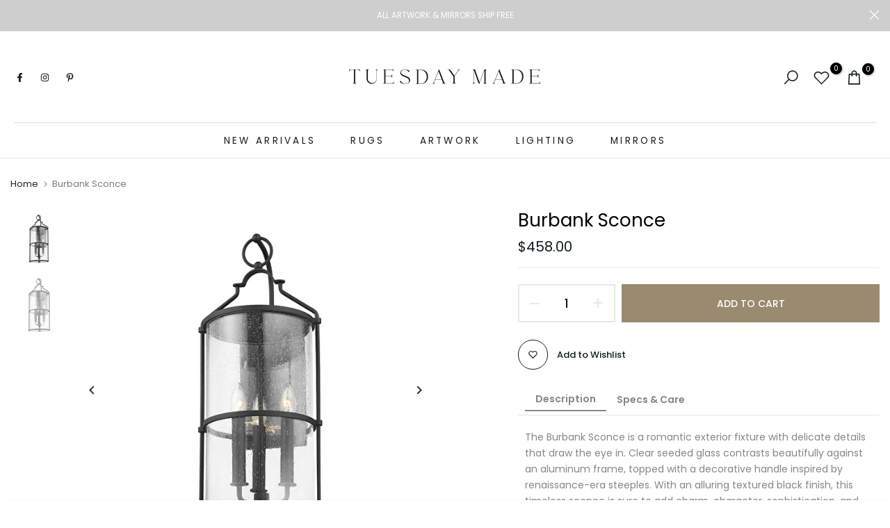

--- FILE ---
content_type: text/css
request_url: https://tuesdaymade.com/cdn/shop/t/14/assets/collection-item.css?v=159953331468784802911750184892
body_size: 1423
content:
.t4s-collection-item{margin-bottom:var(--mgb);--title-cl: var(--pri-cl);--bg-cl: tranparent;--btn-cl: var(--second-cl);--border-cl: var(--second-cl);--title-hover-cl: var(--pri-hover-cl);--bg-hover-cl: tranparent;--btn-hover-cl: var(--second-hover-cl);--border-hover-cl: var(--second-hover-cl)}.t4s-collections-list-manual .t4s-collection-item .t4s_ratio{--aspect-ratioapt: 4/3;overflow:hidden}.t4s-collection-item .t4s-coll-img,.t4s-collection-item .t4s_ratio,.t4s-collection-item .t4s-eff-border-run:before,.t4s-collection-item .t4s-eff-border-run:after{border-radius:var(--item-rd)}.t4s-featured-collections .t4s_ratioadapt .t4s_ratio{max-width:var(--max-width)}.t4s-featured-collections .t4s_ratioadapt .t4s-text-center .t4s_ratio{margin:0 auto}.t4s-collection-item .t4s-coll-img{position:relative}.t4s-collection-item .t4s-collection-badge{display:inline-block;vertical-align:top;min-width:102px;height:37px;line-height:37px;border-radius:3px;font-weight:600;font-size:16px;background-color:var(--badge-cl);color:var(--badge-cl2);z-index:1;top:19px;right:19px}.t4s-collection-item:hover .t4s-collection-badge{-webkit-animation-name:t4s-ani-shake;animation-name:t4s-ani-shake;-webkit-animation-duration:1.5s;-webkit-animation-fill-mode:both;animation-duration:1.5s;animation-fill-mode:both}.t4s-collection-item .t4s-collection-title{font-size:var(--title-fs);font-weight:var(--title-fw);display:inline-block;vertical-align:top;line-height:1.4;min-height:24px;color:var(--title-cl);border-color:var(--border-cl);background-color:var(--bg-cl);padding:0 5px}.t4s-collection-item.t4s-text-default .t4s-collection-title{padding-inline-start:0}.t4s-collection-item .t4s-collection-title>span{line-height:1.4}.t4s-collection-item .t4s-collection-btn{color:var(--second-cl);border-color:var(--second-cl);display:inline-block;vertical-align:top}.t4s-collection-item .t4s-collection-content{overflow:hidden}.t4s-featured-collections .t4s-collection-item .t4s-collection-content{background-color:var(--item-cl);padding-top:var(--pd-top);padding-inline-end:var(--pd-right);padding-bottom:var(--pd-bottom);padding-inline-start:var(--pd-left);transition:all .3s ease-in}.t4s-featured-collections .t4s-box-shadow-hover__true .t4s-collection-item__wrap{padding-top:5px;padding-bottom:32px;border-radius:var(--item-content-rd)}.t4s-featured-collections .t4s-box-shadow-hover__true .t4s-collection-content:hover{box-shadow:0 8px 30px #0000001a}.t4s-list-collections:not(.t4s-collection-des-3):not(.t4s-collection-des-4):not(.t4s-collection-des-7):not(.t4s-collection-des-9):not(.t4s-collection-des-10):not(.t4s-collection-des-11) .t4s-collection-item .t4s-collection-wrapper{position:absolute;z-index:3;padding:0;display:flex;flex-direction:column;justify-content:center;align-items:flex-start;top:50%;left:50%;-webkit-transform:translateX(-50%) translateY(-50%);transform:translate(-50%) translateY(-50%);max-width:100%}.t4s-list-collections:not(.t4s-collection-des-3):not(.t4s-collection-des-4):not(.t4s-collection-des-7):not(.t4s-collection-des-9):not(.t4s-collection-des-11) .t4s-collection-item.t4s-text-center .t4s-collection-wrapper{align-items:center}.t4s-list-collections.t4s-collection-pos-2:not(.t4s-collection-des-3):not(.t4s-collection-des-4):not(.t4s-collection-des-7):not(.t4s-collection-des-9):not(.t4s-collection-des-11) .t4s-collection-item .t4s-collection-wrapper{top:auto;bottom:var(--space-bottom);-webkit-transform:translateX(-50%);transform:translate(-50%)}.t4s-collection-wrapper-content{display:inline-flex}.t4s-list-collections.t4s-collection-pos-3:not(.t4s-collection-des-3):not(.t4s-collection-des-4):not(.t4s-collection-des-7):not(.t4s-collection-des-9):not(.t4s-collection-des-11) .t4s-collection-item .t4s-collection-wrapper,.t4s-list-collections.t4s-collection-pos-4:not(.t4s-collection-des-3):not(.t4s-collection-des-4):not(.t4s-collection-des-7):not(.t4s-collection-des-9):not(.t4s-collection-des-11) .t4s-collection-item .t4s-collection-wrapper{top:auto;bottom:var(--space-bottom);-webkit-transform:none;transform:none;left:auto;right:var(--space-bottom)}.t4s-list-collections.t4s-collection-pos-4:not(.t4s-collection-des-3):not(.t4s-collection-des-4):not(.t4s-collection-des-7):not(.t4s-collection-des-9):not(.t4s-collection-des-11) .t4s-collection-item .t4s-collection-wrapper{right:auto;left:var(--space-bottom)}.t4s-list-collections .flickityt4s-page-dots{margin-top:var(--dots-bottom-pos)}.t4s-collection-des-1 .t4s-collection-item{--title-cl: var(--pri-cl);--bg-cl: var(--second-cl);--title-hover-cl: var(--pri-hover-cl);--bg-hover-cl: var(--second-hover-cl)}.t4s-collection-des-1 .t4s-collection-item .t4s-collection-title{display:flex;align-items:center;min-width:var(--item-width);min-height:var(--item-height);max-width:100%}.t4s-collection-des-1 .t4s-collection-item .t4s-collection-title>span{overflow:hidden;text-overflow:ellipsis;white-space:nowrap;max-width:100%}.t4s-collection-des-2 .t4s-collection-item{--bg-cl: tranparent !important;--bg-hover-cl: tranparent !important}.t4s-collection-des-2 .t4s-collection-item .t4s-collection-title{margin:0 25px}.t4s-collection-des-3 .t4s-collection-item .t4s-collection-wrapper{padding-top:var(--space-bottom);padding-bottom:2px}.t4s-collection-des-3 .t4s-collection-item .t4s-collection-wrapper>span{display:block;margin-bottom:4px}.t4s-collection-des-3 .t4s-collection-item .t4s-collection-btn{font-size:13px;line-height:28px;border-bottom:solid 1px;border-color:var(--second-cl)}.t4s-collection-des-4 .t4s-collection-item .t4s-collection-wrapper{padding-top:var(--space-bottom);overflow:hidden}.t4s-collection-des-4 .t4s-collection-item .t4s-collection-title{position:relative;letter-spacing:1.4px;min-height:1px}.t4s-collection-des-4 .t4s-collection-item .t4s-collection-title>span{position:relative;z-index:3;line-height:1.4}.t4s-collection-des-4 .t4s-collection-item .t4s-collection-title:before,.t4s-collection-des-4 .t4s-collection-item .t4s-collection-title:after{position:absolute;z-index:1;content:"";bottom:-1px;left:50%;transform:translate(-50%);width:100%;min-width:90px;height:6px;transition:.5s ease-in-out 0s;background-color:var(--second-cl)}.t4s-collection-des-4 .t4s-collection-item .t4s-collection-title:before{min-width:1px;width:0;z-index:2}.t4s-collection-des-5 .t4s-collection-item .t4s-collection-wrapper>span{display:block}.t4s-collection-des-5 .t4s-collection-item .t4s-collection-btn{color:var(--second-cl);font-size:13px;line-height:27px;border-bottom:solid 1px var(--second-cl);display:inline-block;vertical-align:top}.t4s-collection-des-6 .t4s-collection-item{--title-cl: var(--pri-cl);--bg-cl: var(--pri-cl-txt);--title-hover-cl: var(--pri-hover-cl)}.t4s-collection-des-6 .t4s-collection-item .t4s-collection-wrapper{background-color:var(--bg-cl);min-width:var(--item-width);min-height:var(--item-height);display:flex;align-items:center;justify-content:center;flex-direction:column}.t4s-collection-des-6 .t4s-collection-item .t4s-collection-wrapper>span{display:block}.t4s-collection-des-6 .t4s-collection-item .t4s-collection-btn{color:var(--second-cl);font-size:13px;line-height:28px;border-bottom:solid 1px var(--second-cl);display:inline-block;vertical-align:top}.t4s-collection-des-7 .t4s-collection-item .t4s-coll-img{border:solid 3px var(--second-cl)}.t4s-collection-des-7 .t4s-collection-item:hover .t4s-coll-img{border-color:var(--second-hover-cl)}.t4s-collection-des-7 .t4s-collection-item .t4s-collection-wrapper{padding-top:var(--space-bottom)}.t4s-collection-des-8 .t4s-collection-item{--border-cl: var(--second-cl);--bg-hover-cl: var(--second-hover-cl);--title-hover-cl: var(--pri-hover-cl);--border-hover-cl: var(--second-hover-cl)}.t4s-collection-des-8 .t4s-collection-item .t4s-collection-title{border-style:solid;border-width:2px;display:flex;justify-content:center;align-items:center;min-width:var(--item-width);min-height:var(--item-height)}.t4s-collection-des-1 .t4s-collection-item .t4s-collection-title,.t4s-collection-des-2 .t4s-collection-item .t4s-collection-title,.t4s-collection-des-8 .t4s-collection-item .t4s-collection-title{flex-direction:column;justify-content:center;align-items:flex-start}.t4s-collection-des-1 .t4s-collection-item.t4s-text-center .t4s-collection-title,.t4s-collection-des-2 .t4s-collection-item.t4s-text-center .t4s-collection-title,.t4s-collection-des-8 .t4s-collection-item.t4s-text-center .t4s-collection-title{align-items:center}.t4s-collection-des-1 .t4s-collection-item .t4s-collection-title>img,.t4s-collection-des-2 .t4s-collection-item .t4s-collection-title>img,.t4s-collection-des-8 .t4s-collection-item .t4s-collection-title>img{flex-direction:column;margin-bottom:22px;display:block}.t4s-collection-des-1 .t4s-collection-item.t4s-text-start .t4s-collection-title,.t4s-collection-des-8 .t4s-collection-item.t4s-text-start .t4s-collection-title{justify-content:flex-start}.t4s-collection-des-1 .t4s-collection-item.t4s-text-center .t4s-collection-title,.t4s-collection-des-8 .t4s-collection-item.t4s-text-center .t4s-collection-title{justify-content:center}.t4s-collection-des-1 .t4s-collection-item.t4s-text-end .t4s-collection-title,.t4s-collection-des-8 .t4s-collection-item.t4s-text-end .t4s-collection-title{justify-content:flex-end}.t4s-list-collections .t4s-collection-item.t4s-text-start .t4s-collection-wrapper{align-items:flex-start}.t4s-list-collections .t4s-collection-item.t4s-text-center .t4s-collection-wrapper{align-items:center}.t4s-list-collections .t4s-collection-item.t4s-text-end .t4s-collection-wrapper{align-items:flex-end}.t4s-collection-des-1 .t4s-collection-item .t4s-collection-wrapper,.t4s-collection-des-6 .t4s-collection-item .t4s-collection-wrapper,.t4s-collection-des-8 .t4s-collection-item .t4s-collection-wrapper,.t4s-collection-des-1 .t4s-collection-item .t4s-collection-wrapper .t4s-collection-title,.t4s-collection-des-8 .t4s-collection-item .t4s-collection-wrapper .t4s-collection-title,.t4s-collection-des-3 .t4s-collection-item .t4s-collection-content{border-radius:var(--item-content-rd)}.t4s-collection-des-9 .t4s-collection-wrapper-content{display:flex;justify-content:space-between;align-items:center;min-height:30px}.t4s-collection-des-9 .t4s-collection-wrapper{padding-top:var(--space-bottom)}.t4s-collection-des-9 .t4s-collection-title{overflow:hidden;display:flex;align-items:center;max-width:65%}.t4s-collection-des-9 .t4s-collection-title>span{overflow:hidden;text-overflow:ellipsis;white-space:nowrap}.t4s-collection-des-9 .t4s-collection-wrapper .t4s-collec-list-pr{position:absolute;z-index:2;right:0;top:0;bottom:0;margin:auto}.t4s-collection-des-9 .t4s-collection-wrapper .t4s-collec-pr-item{width:30px;height:30px;border-radius:100%;border:solid 3px var(--second-cl);background-color:#f0f0f0;font-size:11px;vertical-align:top;overflow:hidden;text-align:center;align-items:center;justify-content:center;transition:.5s ease 0s;position:relative;margin:0 -1px}.t4s-collection-des-9 .t4s-collection-wrapper .t4s-collec-pr-item:hover{border-color:var(--second-hover-cl)}.t4s-collection-des-9 .t4s-collection-wrapper .t4s-collec-pr-item:nth-child(1){transform:translate(45px)}.t4s-collection-des-9 .t4s-collection-wrapper .t4s-collec-pr-item:nth-child(2){transform:translate(30px)}.t4s-collection-des-9 .t4s-collection-wrapper .t4s-collec-pr-item:nth-child(3){transform:translate(15px)}.t4s-collection-des-9 .t4s-collection-wrapper .t4s-collec-pr-item:last-child{z-index:2;transform:translate(0)}.t4s-collection-des-9 .t4s-collection-item.t4s-text-center .t4s-collection-title{max-width:100%}.t4s-collection-des-9 .t4s-collection-item.t4s-text-center .t4s-collection-wrapper-content{justify-content:center;padding-bottom:30px}.t4s-collection-des-9 .t4s-collection-item.t4s-text-center .t4s-collection-wrapper .t4s-collec-list-pr{top:auto}.t4s-collection-des-9 .t4s-collection-item.t4s-text-center .t4s-collection-wrapper .t4s-collec-list-pr{left:0;flex-direction:row-reverse;justify-content:center}.t4s-collection-des-9 .t4s-collection-item.t4s-text-center .t4s-collection-wrapper .t4s-collec-pr-item:nth-child(1){transform:translate(-30px)}.t4s-collection-des-9 .t4s-collection-item.t4s-text-center .t4s-collection-wrapper .t4s-collec-pr-item:nth-child(2){transform:translate(-15px)}.t4s-collection-des-9 .t4s-collection-item.t4s-text-center .t4s-collection-wrapper .t4s-collec-pr-item:nth-child(3){transform:translate(0)}.t4s-collection-des-9 .t4s-collection-item.t4s-text-center .t4s-collection-wrapper .t4s-collec-pr-item:last-child{transform:translate(15px)}.t4s-collection-des-11 .t4s-collection-content{display:flex;align-items:center;column-gap:15px}.t4s-collection-des-10 .t4s-collection-item{--title-cl: var(--pri-cl);--bg-cl: var(--second-cl);--title-hover-cl: var(--pri-hover-cl);--bg-hover-cl: var(--second-hover-cl)}.t4s-collection-des-10 .t4s-collection-item .t4s-collection-wrapper-content{display:flex}.t4s-collection-des-10 .t4s-collection-item .t4s-collection-title{height:var(--item-height);display:flex;align-items:center;width:100%}.t4s-collection-des-10 .t4s-collection-item.t4s-text-center .t4s-collection-title{justify-content:center}.t4s-collection-des-11 .t4s-collection-item .t4s-coll-img{width:64px;border:1px solid transparent;transition:border-color .2s ease}.t4s-collection-des-11 .t4s-collection-content:hover .t4s-coll-img{border-color:var(--link-color-hover)}.t4s-collection-des-11 .t4s-collection-content:hover .t4s-collection-title{color:var(--link-color-hover)}.t4s-list-collections.t4s-collection-des-11 .t4s-collection-item .t4s-collection-wrapper{text-align:left}@media (min-width: 1200px){.t4s-list-collections.t4s-row-cols-lg-7>.t4s-col-item,.t4s-list-collections.t4s-row-cols-lg-7 .flickityt4s-slider>.t4s-col-item{width:14.286%}}@media (max-width: 1024px){.t4s-collection-des-1 .t4s-collection-item .t4s-collection-title,.t4s-collection-des-6 .t4s-collection-item .t4s-collection-wrapper,.t4s-collection-des-8 .t4s-collection-item .t4s-collection-title{min-width:var(--item-width-tb);min-height:var(--item-height-tb)}.t4s-list-collections.t4s-collection-pos-2:not(.t4s-collection-des-3):not(.t4s-collection-des-4):not(.t4s-collection-des-7):not(.t4s-collection-des-9) .t4s-collection-item .t4s-collection-wrapper{bottom:var(--space-bottom-tb)}.t4s-collection-des-3 .t4s-collection-item .t4s-collection-wrapper,.t4s-collection-des-4 .t4s-collection-item .t4s-collection-wrapper,.t4s-collection-des-7 .t4s-collection-item .t4s-collection-wrapper{padding-top:var(--space-bottom-tb)}.t4s-collection-item .t4s-collection-badge{right:14px;top:14px}}@media (max-width: 1024px) and (min-width: 768px){.t4s-featured-collections .t4s-section-head.t4s-sec-head-btn-on{display:flex;justify-content:space-between;align-items:center;gap:10px}.t4s-featured-collections .t4s-section-head.t4s-sec-head-btn-on .t4s-top-heading{flex:1 0 0%}.t4s-featured-collections .t4s-section-head.t4s-sec-head-btn-on .t4s-head-btn{flex:0 0 auto;width:auto}.t4s-collection-des-10 .t4s-collection-item .t4s-collection-title{height:var(--item-height-tb)}}@media (max-width: 767px){.t4s-collection-des-1 .t4s-collection-item .t4s-collection-title,.t4s-collection-des-6 .t4s-collection-item .t4s-collection-wrapper,.t4s-collection-des-8 .t4s-collection-item .t4s-collection-title{min-width:var(--item-width-mb);min-height:var(--item-height-mb)}.t4s-list-collections.t4s-collection-pos-2:not(.t4s-collection-des-3):not(.t4s-collection-des-4):not(.t4s-collection-des-7):not(.t4s-collection-des-9):not(.t4s-collection-des-11) .t4s-collection-item .t4s-collection-wrapper{bottom:var(--space-bottom-mb)}.t4s-collection-des-3 .t4s-collection-item .t4s-collection-wrapper,.t4s-collection-des-4 .t4s-collection-item .t4s-collection-wrapper,.t4s-collection-des-7 .t4s-collection-item .t4s-collection-wrapper{padding-top:var(--space-bottom-mb)}.t4s-collection-item .t4s-collection-badge{right:10px;top:10px}.t4s-collection-des-9 .t4s-collection-title{max-width:100%}.t4s-collection-des-9 .t4s-collection-wrapper-content{padding-bottom:30px}.t4s-collection-des-9 .t4s-collection-wrapper .t4s-collec-list-pr{top:auto}.t4s-collection-des-9 .t4s-collection-wrapper .t4s-collec-list-pr{left:0;right:auto}.t4s-collection-des-9 .t4s-collection-item.t4s-text-center .t4s-collection-wrapper .t4s-collec-list-pr{right:0}.t4s-collection-des-9 .t4s-collection-wrapper .t4s-collec-pr-item{transform:translate(0)!important}.t4s-collection-des-10 .t4s-collection-item .t4s-collection-title{height:var(--item-height-mb)}}@media (-moz-touch-enabled: 0),(hover: hover) and (min-width: 1025px){.t4s-collection-item .t4s-collection-title:hover{color:var(--title-hover-cl);background-color:var(--bg-hover-cl);border-color:var(--border-hover-cl)}.t4s-collection-item .t4s-collection-btn:hover{color:var(--second-hover-cl);border-color:var(--second-hover-cl)}.t4s-collection-des-1 .t4s-collection-item .t4s-collection-title:hover{color:var(--pri-hover-cl);background-color:var(--second-hover-cl)}.t4s-collection-des-4 .t4s-collection-item .t4s-collection-title:hover:before{background-color:var(--second-hover-cl);min-width:90px;width:100%}.t4s-collection-des-5 .t4s-collection-item .t4s-collection-btn:hover,.t4s-collection-des-6 .t4s-collection-item .t4s-collection-btn:hover{color:var(--second-hover-cl);border-color:var(--second-hover-cl)}.t4s-collection-des-9 .t4s-collection-wrapper .t4s-collec-list-pr:hover .t4s-collec-pr-item{transform:translate(0)!important}}@-webkit-keyframes t4s-ani-shake{0%,to{-webkit-transform:translate3d(0,0,0);transform:translateZ(0)}10%,30%,50%,70%,90%{-webkit-transform:translate3d(-10px,0,0);transform:translate3d(-10px,0,0)}20%,40%,60%,80%{-webkit-transform:translate3d(10px,0,0);transform:translate3d(10px,0,0)}}@keyframes t4s-ani-shake{0%,to{-webkit-transform:translate3d(0,0,0);transform:translateZ(0)}10%,30%,50%,70%,90%{-webkit-transform:translate3d(-10px,0,0);transform:translate3d(-10px,0,0)}20%,40%,60%,80%{-webkit-transform:translate3d(10px,0,0);transform:translate3d(10px,0,0)}}.t4s-ani-shake{-webkit-animation-name:t4s-ani-shake;animation-name:t4s-ani-shake}
/*# sourceMappingURL=/cdn/shop/t/14/assets/collection-item.css.map?v=159953331468784802911750184892 */


--- FILE ---
content_type: text/css
request_url: https://tuesdaymade.com/cdn/shop/t/14/assets/single-pr-badge.css?v=100980675444415278681750184893
body_size: -277
content:
.t4s-single-product-badge{opacity:1!important;top:15px;right:15px;z-index:100;transform:scale(.9);-webkit-transform:scale(.9);transform-origin:100% 0;-webkit-transform-origin:100% 0;display:flex;justify-content:center;flex-direction:column;align-items:flex-end}.t4s-badge-item{display:flex;justify-content:center;align-items:center;word-break:break-word;padding:0 5px;min-width:47px;margin-bottom:5px;text-transform:capitalize;font-size:12px;text-align:center;line-height:23px;background-color:var(--badge-color-primary);color:var(--badge-color-secondary)}.t4s-badge-item:last-child{margin:0}.badge_shape_1 .t4s-badge-item{border-radius:100%;height:47px}.badge_shape_2 .t4s-badge-item{border-radius:0}.badge_shape_3 .t4s-badge-item{border-radius:12px}.badge_reverse_color_true .t4s-badge-item{background-color:var(--badge-color-secondary);color:var(--badge-color-primary)}.t4s-badge-sale{--badge-color-primary: var(--sale-badge-primary);--badge-color-secondary: var(--sale-badge-secondary)}.t4s-badge-new{--badge-color-primary: var(--new-badge-primary);--badge-color-secondary: var(--new-badge-secondary)}.t4s-badge-hot{--badge-color-primary: var(--hot-badge-primary);--badge-color-secondary: var(--hot-badge-secondary)}.t4s-badge-soldout{--badge-color-primary: var(--soldout-badge-primary);--badge-color-secondary: var(--soldout-badge-secondary)}.t4s-badge-preorder{--badge-color-primary: var(--preorder-badge-primary);--badge-color-secondary: var(--preorder-badge-secondary)}.t4s-badge-custom{--badge-color-primary: var(--custom-badge-primary);--badge-color-secondary: var(--custom-badge-secondary)}.t4s-single-product-badge>.t4s-badge-item{display:none}.t4s-single-product-badge>.t4s-badge-item:not([hidden]){display:inline-flex;-webkit-animation:1s t4s-ani-fadeIn;animation:1s t4s-ani-fadeIn}[data-main-media]{z-index:1}@media (min-width: 1025px){.t4s-single-product-badge{transform:scale(1);-webkit-transform:scale(1)}.t4s-single-product-badge>span{margin-bottom:10px}}
/*# sourceMappingURL=/cdn/shop/t/14/assets/single-pr-badge.css.map?v=100980675444415278681750184893 */


--- FILE ---
content_type: text/javascript; charset=utf-8
request_url: https://api.getdrip.com/client/forms/show?drip_account_id=8108490&form_public_id=435612120&callback=Drip_396886084
body_size: 61394
content:
Drip_396886084({"success":true,"form":{"id":214977,"campaign_id":null,"teaser":null,"headline":"Discount - Template Library","description":"\u003cdiv style=\"text-align:center\"\u003e\u003cspan style=\"font-size:34px\"\u003e\u003cspan style=\"font-family:cormorant,serif\"\u003e\u003cspan style=\"color:#000000\"\u003e\u003cstrong\u003eUnlock 10% Off\u003c/strong\u003e\u003c/span\u003e\u003c/span\u003e\u003c/span\u003e\u003c/div\u003e\n\n\u003cdiv style=\"text-align:center\"\u003e\u003cbr /\u003e\n\u003cspan style=\"font-size:18px\"\u003e\u003cspan style=\"color:#000000\"\u003e\u003cspan style=\"font-family:cormorant,serif\"\u003eJoin our mailing list to receive exclusive deals, design tips, and first dibs on new arrivals!\u003c/span\u003e\u003c/span\u003e\u003c/span\u003e\u003c/div\u003e\n","seconds_before_popup":6,"whitelisted_urls":"","blacklisted_urls":"","is_whitelist_enabled":false,"is_blacklist_enabled":false,"orientation":"lightbox","status":"active","deleted_at":null,"created_at":"2022-04-18T18:34:06.754Z","updated_at":"2025-04-07T15:27:27.860Z","days_between_popup":7.0,"days_between_popup_after_close":14.0,"account_id":208916,"show_labels":true,"send_ga_event":false,"opacity":80,"is_embeddable":false,"is_widget_enabled":true,"hide_on_mobile":false,"button_text":"SIGN UP","confirmation_heading":"Thank you for signing up!","confirmation_text":"\u003cdiv style=\"text-align:center\"\u003e\u003cstrong\u003e\u003cspan style=\"font-family:cormorant,serif\"\u003e\u003cspan style=\"font-size:32px\"\u003eThanks for joining!\u003c/span\u003e\u003c/span\u003e\u003c/strong\u003e\u003cstrong\u003e \u003c/strong\u003e\u003cbr /\u003e\n\u003cbr /\u003e\n\u003cspan style=\"font-size:18px\"\u003e\u003cspan style=\"font-family:cormorant,serif\"\u003e\u003cspan style=\"color:#000000\"\u003eEnter the code below \u003c/span\u003e\u003c/span\u003e\u003c/span\u003e\u003cspan style=\"font-size:18px\"\u003e\u003cspan style=\"font-family:cormorant,serif\"\u003e\u003cspan style=\"color:#000000\"\u003efor 15% OFF your next order...\u003c/span\u003e\u003c/span\u003e\u003c/span\u003e\u003cbr /\u003e\n\u003cbr /\u003e\n\u003cspan style=\"font-size:14px\"\u003e\u003cspan style=\"font-family:poppins,sans-serif\"\u003e\u003cspan style=\"color:#000000\"\u003eTM-349058NW-7845\u003c/span\u003e\u003c/span\u003e\u003c/span\u003e\u003cbr /\u003e\n\u003cbr /\u003e\n\u003cspan style=\"font-size:14px\"\u003e\u003cspan style=\"font-family:cormorant,serif\"\u003e\u003cem\u003e*Discount may only be used once per customer. Excludes lighting, art, and made-to-order items.\u003c/em\u003e\u003c/span\u003e\u003c/span\u003e\u003c/div\u003e\n\u003cbr /\u003e\n\u0026nbsp;","show_branding":null,"public_id":435612120,"primary_color_hex":"#f9a82f","secondary_color_hex":"#f9a82f","body_font_size":14,"email_label":"Email Address","submit_text":"Submitting...","name":"Welcome Discount (Opt-In)","redirect_after_submission":false,"post_submission_url":"","confirmation_email_id":217148,"double_optin":false,"post_confirmation_url":"","show_on_time":true,"show_on_trigger":false,"show_at_percent":50,"show_at_anchor":"","email_sort_order":0,"trigger_type":"time_delay","exit_intent_sensitivity":100,"exit_intent_open_delay":0,"send_post_confirmation_data":false,"send_post_submission_data":false,"image":null,"image_position":"right","skip_confirmation_if_active":false,"enable_recaptcha":null,"design":"nouveau","exit_intent_time_limit":null,"automation_tag":"shopify:newsletter","shown_segment_id":null,"hidden_segment_id":null,"hide_from_segment":false,"show_to_segment":false,"media_url":"https://www.dripuploads.com/uploads/image_upload/image/2867572/embeddable_443a0bf2-ddfc-4498-81ec-2ccd7dd58822.jpg","hide_fields":false,"show_cta":false,"category":"lightbox","css":"\u003cstyle type=\"text/css\" media=\"screen\"\u003e\n  /* stylelint-disable */\n\n  /* RESET */\n  #dfwid-214977,#dfwid-214977 *{all: unset;-webkit-text-fill-color:initial;-webkit-box-sizing:border-box;box-sizing:border-box}#dfwid-214977 a,#dfwid-214977 div,#dfwid-214977 fieldset,#dfwid-214977 form,#dfwid-214977 header,#dfwid-214977 img,#dfwid-214977,#dfwid-214977 label,#dfwid-214977 legend,#dfwid-214977 li,#dfwid-214977 ol,#dfwid-214977 p,#dfwid-214977 ul{margin:0;padding:0;border:0;font-size:100%;font:inherit;vertical-align:baseline}#dfwid-214977 div,#dfwid-214977 h1,#dfwid-214977 p,#dfwid-214977 header,#dfwid-214977 input{display:block}#dfwid-214977 input[type=\"hidden\"],#dfwid-214977 script,#dfwid-214977 style{display:none}#dfwid-214977 ol,#dfwid-214977 ul{list-style:none}\n\n  /* MAIN FORM ELEMENT */\n  #dfwid-214977 {\n    display: block;\n    position: relative;\n    -webkit-box-sizing: border-box;\n    box-sizing: border-box;\n    visibility: visible;\n    -webkit-overflow-scrolling: touch;\n    -webkit-transform: translateZ(0);\n    transform: translateZ(0);\n    -webkit-transition: background 450ms;\n    transition: background 450ms;\n    font: 16px/1 sans-serif;\n    text-align: left;\n\n    height: 100vh;\n    width: 100vw;\n\n    display: -ms-grid;\n    display: grid;\n    -ms-grid-columns: 1fr;\n    grid-template-columns: 1fr;\n    -ms-grid-rows: 1fr 1fr 1fr;\n    grid-template-rows: 1fr 1fr 1fr;\n\n    position: fixed;\n    overflow-y: auto;\n    overflow-x: hidden;\n    top: 0;\n    left: 0;\n    z-index: 10000;\n  }\n\n  .hide-mobile #dfwid-214977 {\n    display: none !important;\n  }\n\n  #dfwid-214977.dfwid-mobile-form:not(.drip-hidden) {\n    padding-bottom: 120px;\n    overflow-y: scroll;\n  }\n\n  /* BUFFER */\n  /* Ensures panel margin */\n  #dfwid-214977 #dfwid-buffer {\n    position: relative;\n    z-index: 1;\n    opacity: 1;\n    width: calc(100% - 25px - 25px);\n    max-width: calc(400px + 289px + (0px * 2));\n    min-width: 200px;\n    padding-bottom: 25px;\n    position: relative;\n    -webkit-transition: width 400ms;\n    transition: width 400ms;\n  }\n\n  /* POPUP */\n  /* Contains form contents, image, and close button */\n  #dfwid-214977 .dfwid-popup {\n    background: #ffffff;\n    border: 0px none #7b59fb;\n    -webkit-box-shadow: 0 12px 12px rgba(0, 0, 0, .2);\n    box-shadow: 0 12px 12px rgba(0, 0, 0, .2);\n    position: relative;\n    z-index: 1;\n    -webkit-transform: none;\n    transform: none;\n    opacity: 1;\n    -webkit-transform-origin: center center;\n    transform-origin: center center;\n    -webkit-transition: transform 450ms, opacity 450ms;\n    -webkit-transition: opacity 450ms, -webkit-transform 450ms;\n    transition: opacity 450ms, -webkit-transform 450ms;\n    transition: transform 450ms, opacity 450ms;\n    transition: transform 450ms, opacity 450ms, -webkit-transform 450ms;\n\n    display: -webkit-box;\n    display: -ms-flexbox;\n    display: flex;\n  }\n\n  /* MAIN FORM CONTENT */\n  /* Headline, description, form, and button */\n  #dfwid-214977 .dfwid-main {\n    padding: 50px;\n    -webkit-box-flex: 1;\n    -ms-flex: 1 0 400px;\n    flex: 1 0 400px;\n    max-width: 100%;\n    min-width: 200px;\n    min-height: 200px;\n    position: relative;\n    z-index: 2;\n  }\n\n  #dfwid-214977.image-left .dfwid-main,\n  #dfwid-214977.image-right .dfwid-main {\n    flex: 1 0 calc(400px - 289px);\n  }\n\n  /* IMAGE */\n  #dfwid-214977 #dfwid-image {\n    display: -webkit-box;\n    display: -ms-flexbox;\n    display: flex;\n    -webkit-box-orient: vertical;\n    -webkit-box-direction: normal;\n    -ms-flex-direction: column;\n    flex-direction: column;\n    -webkit-box-flex: 1;\n    -ms-flex: 0 1 289px;\n    flex: 0 1 289px;\n    position: relative;\n    z-index: 1;\n    overflow: hidden;\n  }\n\n  #dfwid-214977 #dfwid-image \u003e div {\n    display: -webkit-box;\n    display: -ms-flexbox;\n    display: flex;\n    -webkit-box-flex: 1;\n    -ms-flex: 1 0 100%;\n    flex: 1 0 100%;\n    height: 100%;\n    width: 100%;\n    background-position: center;\n    background-size: cover;\n    background-repeat: no-repeat;\n    position: relative;\n  }\n  #dfwid-214977 #dfwid-image {\n    padding: 0px;\n  }\n\n  /* IMAGE POSITION */\n  #dfwid-214977.image-top .dfwid-popup {\n    -webkit-box-orient: vertical;\n    -webkit-box-direction: reverse;\n    -ms-flex-direction: column-reverse;\n    flex-direction: column-reverse;\n  }\n  #dfwid-214977.image-left .dfwid-popup {\n    -webkit-box-orient: horizontal;\n    -webkit-box-direction: reverse;\n    -ms-flex-direction: row-reverse;\n    flex-direction: row-reverse;\n  }\n  #dfwid-214977.image-background #dfwid-image {\n    position: absolute;\n    top: 0;\n    left: 0;\n    width: 100%;\n    height: 100%;\n    padding: 0;\n  }\n  #dfwid-214977.image-background #dfwid-image \u003e div {\n    background-size: cover;\n  }\n\n  /* Narrow Mobile Screens */\n  /* Left/right images become top images */\n  @media screen and (max-width: calc(739px)) {\n    #dfwid-214977.dfwid-mobile-form #dfwid-buffer {\n      max-width: calc(400px + (0px * 2));\n    }\n    #dfwid-214977.dfwid-mobile-form.image-left .dfwid-popup,\n    #dfwid-214977.dfwid-mobile-form.image-right .dfwid-popup {\n      -webkit-box-orient: vertical;\n      -webkit-box-direction: reverse;\n      -ms-flex-direction: column-reverse;\n      flex-direction: column-reverse;\n    }\n    #dfwid-214977.dfwid-mobile-form.image-left .dfwid-main,\n    #dfwid-214977.dfwid-mobile-form.image-right .dfwid-main {\n      -ms-flex-preferred-size: auto;\n      flex-basis: auto;\n    }\n  }\n\n  /* CLOSE BUTTON */\n  #dfwid-214977 .dfwid-close {\n    height: 48px;\n    width: 48px;\n    padding: 18px;\n    display: -webkit-box;\n    display: -ms-flexbox;\n    display: flex;\n    -webkit-box-pack: center;\n    -ms-flex-pack: center;\n    justify-content: center;\n    -webkit-box-align: center;\n    -ms-flex-align: center;\n    align-items: center;\n    cursor: pointer;\n    position: absolute;\n    text-decoration: none;\n    top: calc(0px * .3);\n    right: calc(0px * .3);\n    position: absolute;\n    z-index: 10;\n  }\n  #dfwid-214977 .dfwid-close svg {\n    font-size: 12px;\n    line-height: 16px;\n    fill: #9b8b71; /* design prop */\n    -webkit-transition: color 250ms;\n    transition: color 250ms;\n    height: 100%;\n    width: 100%;\n  }\n  #dfwid-214977 .dfwid-close svg g polygon {\n    fill: inherit;\n  }\n  #dfwid-214977 .dfwid-close:hover svg,\n  #dfwid-214977 .dfwid-close:focus svg {\n    fill: #f22446;\n  }\n  #dfwid-214977 .dfwid-close:active svg {\n    fill: #b20a26;\n  }\n  #dfwid-214977 .dfwid-close:focus {\n    outline: none;\n  }\n\n  /* NORMAL VS SUCCESS PANELS */\n  #dfwid-214977 .dfwid-form-panel {\n    display: block;\n  }\n  #dfwid-214977 .dfwid-success-panel {\n    display: none;\n  }\n\n  /* LOGO IMAGE */\n  #dfwid-214977 .dfwid-logo-image {\n    display: block;\n    max-width: 100%;\n    height: 289px;\n    margin: 0px auto calc(15px + 0px);\n  }\n\n  /* TEXT CONTENT */\n  #dfwid-214977 .drip-description {\n    color: #262626;\n  }\n\n  #dfwid-214977 .drip-description:not(:empty) {\n    margin-bottom: 15px;\n  }\n  #dfwid-214977 .drip-description strong {\n    font-weight: bold;\n  }\n  #dfwid-214977 .drip-description em {\n    font-style: italic;\n  }\n  #dfwid-214977 .drip-description {\n    line-height: 1.2;\n  }\n  #dfwid-214977 .drip-description u {\n    text-decoration: underline;\n  }\n  #dfwid-214977 .drip-description ul {\n    display: block;\n    list-style: disc;\n    margin: .75em 0;\n    padding: 0 0 0 1em;\n  }\n  #dfwid-214977 .drip-description ol {\n    display: block;\n    list-style: decimal;\n    margin: .75em 0;\n    padding: 0 0 0 1em;\n  }\n  #dfwid-214977 .drip-description li {\n    display: list-item;\n  }\n  #dfwid-214977 .drip-description img {\n    display: block;\n    max-width: 100%;\n  }\n\n  /* FORM CONTENT */\n  #dfwid-214977 .dfwid-form {\n    display: block;\n  }\n  #dfwid-214977 .dfwid-field-wrapper {\n    padding-bottom: 15px;\n  }\n  #dfwid-214977 .drip-description a[href],\n  #dfwid-214977 .dfwid-field-wrapper a[href] {\n    text-decoration: underline;\n    cursor: pointer;\n    color: #9b8b71;\n    -webkit-text-fill-color: #9b8b71;\n    -webkit-transition: color 300ms;\n    transition: color 300ms;\n  }\n  #dfwid-214977 .drip-description a[href]:visited,\n  #dfwid-214977 .dfwid-field-wrapper a[href]:visited {\n    color: #9b8b71;\n    -webkit-text-fill-color: #9b8b71;\n  }\n  #dfwid-214977 .drip-description a[href]:hover,\n  #dfwid-214977 .dfwid-field-wrapper a[href]:hover {\n    color: #000000;\n    -webkit-text-fill-color: #000000;\n  }\n  #dfwid-214977 .drip-description a[href]:active,\n  #dfwid-214977 .dfwid-field-wrapper a[href]:active {\n    color: #9b8b71;\n    -webkit-text-fill-color: #9b8b71;\n  }\n\n  /* SUCCESS MESSAGE */\n  #dfwid-214977 .dfwid-form-panel {\n    display: block;\n  }\n  #dfwid-214977 .dfwid-success-panel {\n    display: none;\n    -webkit-box-align: center;\n    -ms-flex-align: center;\n    align-items: center;\n    height: 100%;\n  }\n  #dfwid-214977 .dfwid-success-panel .drip-description {\n    margin-bottom: 0;\n  }\n  #dfwid-214977.submitted .dfwid-form-panel {\n    display: none;\n  }\n  #dfwid-214977.submitted .dfwid-success-panel {\n    display: -webkit-box;\n    display: -ms-flexbox;\n    display: flex;\n  }\n\n  body.after-submit-preview #dfwid-214977 .dfwid-form-panel {\n    opacity: 0;\n    pointer-events: none;\n    visibility: hidden;\n  }\n  body.after-submit-preview #dfwid-214977 .dfwid-success-panel {\n    display: -webkit-box;\n    display: -ms-flexbox;\n    display: flex;\n    position: absolute;\n    top: 50px;\n    left: 50px;\n    width: calc(100% - 50px - 50px);\n    height: calc(100% - 50px - 50px);\n  }\n\n  /* FORM AREA AND FIELDS */\n\n  /* LABELS */\n  #dfwid-214977 .drip-dropdown-select h4,\n  #dfwid-214977 .drip-radio-buttons h4,\n  #dfwid-214977 label.dfwid-label {\n    display: block;\n    color: #9b8b71;\n    -webkit-text-fill-color: #9b8b71;\n    font-family: Arial;\n    font-style: normal;\n    font-weight: normal;\n    font-size: 12px;\n    line-height: 1.5;\n    padding: calc(15px / 3) 0;\n  }\n\n  /* GLOBAL FIELD SETTINGS */\n  #dfwid-214977 input.drip-text-field,\n  #dfwid-214977 input.drip-phone-field,\n  #dfwid-214977 input.drip-date-field,\n  #dfwid-214977 .drip-dropdown-select select {\n    height: 40px;\n  }\n\n  /* BASIC INPUT STYLING */\n  #dfwid-214977 input.drip-text-field,\n  #dfwid-214977 input.drip-date-field,\n  #dfwid-214977 input.drip-phone-field,\n  #dfwid-214977 .drip-dropdown-select select {\n\t  -webkit-appearance: none;\n    -moz-appearance: none;\n    appearance: none;\n    background: #ffffff;\n    border: 1px solid #cccccc;\n    -webkit-box-shadow: none;\n    box-shadow: none;\n    color: #9b8b71;\n    -webkit-text-fill-color: #9b8b71;\n    font-family: Arial;\n    font-style: normal;\n    font-weight: normal;\n    font-size: 12px;\n    line-height: 28px;\n    padding: 6px 16px;\n    margin: 0;\n    width: 100%;\n    border-radius: 3px;\n  }\n  #dfwid-214977 input::placeholder,\n  #dfwid-214977 .drip-dropdown-select select::placeholder {\n    all: unset;\n    font-size: 12px;\n    line-height: 28px;\n    color: #757575;\n    -webkit-text-fill-color: #757575;\n  }\n  #dfwid-214977 input::-webkit-input-placeholder,\n  #dfwid-214977 .drip-dropdown-select select::-webkit-input-placeholder {\n    all: unset;\n    font-size: 12px;\n    line-height: 28px;\n    color: #757575;\n    -webkit-text-fill-color: #757575;\n  }\n  #dfwid-214977 input:-moz-placeholder,\n  #dfwid-214977 .drip-dropdown-select select:-moz-placeholder {\n    all: unset;\n    font-size: 12px;\n    line-height: 28px;\n    color: #757575;\n  }\n  #dfwid-214977 input:-ms-input-placeholder,\n  #dfwid-214977 .drip-dropdown-select select:-ms-input-placeholder {\n    all: unset;\n    font-size: 12px;\n    line-height: 28px;\n    color: #757575;\n  }\n  #dfwid-214977 input.drip-text-field:hover,\n  #dfwid-214977 input.drip-text-field:focus,\n  #dfwid-214977 input.drip-phone-field:hover,\n  #dfwid-214977 input.drip-phone-field:focus,\n  #dfwid-214977 input.drip-date-field:hover,\n  #dfwid-214977 input.drip-date-field:focus,\n  #dfwid-214977 .drip-dropdown-select select:hover,\n  #dfwid-214977 .drip-dropdown-select select:focus {\n    border-color: #262626;\n    outline: none;\n  }\n  #dfwid-214977 input.drip-text-field:disabled,\n  #dfwid-214977 input.drip-text-field[aria-disabled=true],\n  #dfwid-214977 input.drip-phone-field:disabled,\n  #dfwid-214977 input.drip-phone-field[aria-disabled=true],\n  #dfwid-214977 .drip-dropdown-select select:disabled,\n  #dfwid-214977 .drip-dropdown-select select[aria-disabled=true] {\n    opacity: .6;\n  }\n\n  /* SELECT MENU */\n\n  #dfwid-214977 .drip-dropdown-select select {\n    /* line-height fix for most browsers (not FF) */\n    line-height: calc(28px - 2px);\n    /* note: bg image below uses 2 urls. The first is an svg data uri for the arrow\n      icon, and the second is the gradient. for the icon, if you want to change the\n      color, be sure to use `%23` instead of `#`, since it's a url. You can also\n      swap in a different svg icon or an external image reference\n    */\n    background-image: url('data:image/svg+xml;charset=US-ASCII,%3Csvg%20xmlns%3D%22http%3A%2F%2Fwww.w3.org%2F2000%2Fsvg%22%20width%3D%22292.4%22%20height%3D%22292.4%22%3E%3Cpath%20fill%3D%22%23262626%22%20d%3D%22M287%2069.4a17.6%2017.6%200%200%200-13-5.4H18.4c-5%200-9.3%201.8-12.9%205.4A17.6%2017.6%200%200%200%200%2082.2c0%205%201.8%209.3%205.4%2012.9l128%20127.9c3.6%203.6%207.8%205.4%2012.8%205.4s9.2-1.8%2012.8-5.4L287%2095c3.5-3.5%205.4-7.8%205.4-12.8%200-5-1.9-9.2-5.5-12.8z%22%2F%3E%3C%2Fsvg%3E'),\n      linear-gradient(to bottom, #ffffff 0%, #ffffff 100%);\n    background-repeat: no-repeat, repeat;\n    /* arrow icon position (1em from the right, 50% vertical) , then gradient position*/\n    background-position: right calc(6px * 2) top 50%, 0 0;\n    /* icon size, then gradient */\n    background-size: 12px auto, 100%;\n  }\n\n  /* Hide arrow icon in IE browsers */\n  #dfwid-214977 .drip-dropdown-select select::-ms-expand {\n    display: none;\n  }\n\n  /* Set options to normal weight */\n  #dfwid-214977 .drip-dropdown-select select option {\n    font-weight: normal;\n  }\n\n  /* Support for rtl text, explicit support for Arabic and Hebrew */\n  *[dir=\"rtl\"] #dfwid-214977 .drip-dropdown-select select,\n  :root:lang(ar) #dfwid-214977 .drip-dropdown-select select,\n  :root:lang(iw) #dfwid-214977 .drip-dropdown-select select {\n    background-position: left 12px top 50%, 0 0;\n  }\n\n  /* DISABLED SELECT */\n  #dfwid-214977 .drip-dropdown-select select:disabled,\n  #dfwid-214977 .drip-dropdown-select select[aria-disabled=true] {\n    background-image: url('data:image/svg+xml;charset=US-ASCII,%3Csvg%20xmlns%3D%22http%3A%2F%2Fwww.w3.org%2F2000%2Fsvg%22%20width%3D%22292.4%22%20height%3D%22292.4%22%3E%3Cpath%20fill%3D%22graytext%22%20d%3D%22M287%2069.4a17.6%2017.6%200%200%200-13-5.4H18.4c-5%200-9.3%201.8-12.9%205.4A17.6%2017.6%200%200%200%200%2082.2c0%205%201.8%209.3%205.4%2012.9l128%20127.9c3.6%203.6%207.8%205.4%2012.8%205.4s9.2-1.8%2012.8-5.4L287%2095c3.5-3.5%205.4-7.8%205.4-12.8%200-5-1.9-9.2-5.5-12.8z%22%2F%3E%3C%2Fsvg%3E'),\n      linear-gradient(to bottom, #ffffff 0%, #ffffff 100%);\n  }\n\n  /* DATE INPUT */\n  #dfwid-214977 input[type=\"date\"]::-webkit-datetime-edit {\n    line-height: calc(28px - 2px);\n  }\n  #dfwid-214977 input[type=\"date\"]::-webkit-datetime-edit-fields-wrapper {\n    display: inline;\n  }\n  #dfwid-214977 input[type=\"date\"]::-webkit-datetime-edit-month-field,\n  #dfwid-214977 input[type=\"date\"]::-webkit-datetime-edit-day-field,\n  #dfwid-214977 input[type=\"date\"]::-webkit-datetime-edit-year-field {\n    display: inline;\n    padding: 0 1px;\n  }\n  #dfwid-214977 input[type=\"date\"]::-webkit-calendar-picker-indicator {\n    padding: 0;\n    margin-top: calc(((40px - (1px * 2) - (6px * 2)) - (12px * 1.2)) / 2);\n  }\n\n  /* PHONE INPUT */\n  /* stylelint-disable */\n\n#dfwid-214977 .iti {\n  position: relative;\n  display: block;\n}\n\n#dfwid-214977 .iti__hide {\n  display: none;\n}\n\n#dfwid-214977 .iti__v-hide {\n  visibility: hidden;\n}\n\n#dfwid-214977 .iti__flag-container {\n  position: absolute;\n  top: 0;\n  bottom: 0;\n  right: 0;\n  z-index: 2;\n}\n\n#dfwid-214977 .iti__selected-flag {\n  z-index: 1;\n  position: relative;\n  display: flex;\n  align-items: center;\n  height: calc(100% - 2px);\n  margin: 1px;\n  padding: 0 9px 0 12px;\n}\n\n#dfwid-214977 .iti__arrow {\n  margin-left: 6px;\n  width: 0;\n  height: 0;\n  border-left: 3px solid transparent;\n  border-right: 3px solid transparent;\n  border-top: 3px solid #262626;\n  transition: border-color 300ms, transform 300ms;\n}\n\n#dfwid-214977 .iti__arrow--up {\n  transform: rotate(180deg);\n}\n\n#dfwid-214977 .iti__country-list {\n  position: absolute;\n  z-index: 2;\n  list-style: none;\n  text-align: left;\n  padding: 0;\n  border: 1px solid #cccccc;\n  box-shadow: 0 2px 4px rgba(0, 0, 0, .2);\n  background-color: #ffffff;\n  white-space: nowrap;\n  max-height: 240px;\n  width: 324px;\n  overflow-y: scroll;\n  overflow-x: hidden;\n  -webkit-overflow-scrolling: touch;\n}\n\n#dfwid-214977 .iti__country-list--dropup {\n  bottom: 100%;\n}\n\n@media (max-width: 500px) {\n  #dfwid-214977 .iti__country-list {\n    white-space: normal;\n  }\n}\n\n#dfwid-214977 .iti__flag-box {\n  display: inline-block;\n  width: 24px;\n}\n\n#dfwid-214977 .iti__divider {\n  padding-bottom: 6px;\n  margin-bottom: 6px;\n  border-bottom: 1px solid #cccccc;\n  list-style: none;\n}\n\n#dfwid-214977 .iti__country {\n  font-size: 14px;\n  line-height: 22px;\n  color: #262626;\n  padding: 6px 12px;\n  outline: none;\n  display: block;\n}\n\n#dfwid-214977 .iti__dial-code {\n  color: #757575;\n}\n\n#dfwid-214977 .iti__country.iti__highlight {\n  background-color: #e6e6e6;\n}\n\n#dfwid-214977 .iti__flag-box,\n#dfwid-214977 .iti__country-name,\n#dfwid-214977 .iti__dial-code {\n  vertical-align: middle;\n}\n\n#dfwid-214977 .iti__flag-box,\n#dfwid-214977 .iti__country-name {\n  margin-right: 6px;\n}\n\n#dfwid-214977 .iti--allow-dropdown input,\n#dfwid-214977 .iti--allow-dropdown input[type=\"text\"],\n#dfwid-214977 .iti--allow-dropdown input[type=\"tel\"],\n#dfwid-214977 .iti--separate-dial-code input,\n#dfwid-214977 .iti--separate-dial-code input[type=\"text\"],\n#dfwid-214977 .iti--separate-dial-code input[type=\"tel\"] {\n  padding-left: 60px;\n}\n\n#dfwid-214977 .iti--allow-dropdown .iti__flag-container,\n#dfwid-214977 .iti--separate-dial-code .iti__flag-container {\n  right: auto;\n  left: 0;\n}\n\n#dfwid-214977 .iti--allow-dropdown .iti__flag-container:hover {\n  cursor: pointer;\n}\n\n#dfwid-214977 .iti--allow-dropdown .iti__flag-container:hover .iti__selected-flag {\n  background-color: #e6e6e6;\n}\n\n#dfwid-214977 .iti--allow-dropdown input[disabled] + .iti__flag-container:hover,\n#dfwid-214977 .iti--allow-dropdown input[readonly] + .iti__flag-container:hover {\n  cursor: default;\n}\n\n#dfwid-214977 .iti--allow-dropdown input[disabled] + .iti__flag-container:hover .iti__selected-flag,\n#dfwid-214977 .iti--allow-dropdown input[readonly] + .iti__flag-container:hover .iti__selected-flag {\n  background-color: transparent;\n}\n\n#dfwid-214977 .iti--separate-dial-code .iti__selected-flag {\n  background-color: #e6e6e6;\n}\n\n#dfwid-214977 .iti--separate-dial-code .iti__selected-dial-code {\n  margin-left: 6px;\n}\n\n#dfwid-214977 .iti--container {\n  position: absolute;\n  top: -1000px;\n  left: -1000px;\n  z-index: 1060;\n  padding: 1px;\n}\n\n#dfwid-214977 .iti--container:hover {\n  cursor: pointer;\n}\n\n.iti-mobile #dfwid-214977 .iti--container {\n  top: 30px;\n  bottom: 30px;\n  left: 30px;\n  right: 30px;\n  position: fixed;\n}\n\n.iti-mobile #dfwid-214977 .iti__country-list {\n  max-height: 100%;\n  width: 100%;\n}\n\n.iti-mobile #dfwid-214977 .iti__country {\n  padding: 10px;\n  line-height: 1.5em;\n}\n\n#dfwid-214977 .sms-subtext {\n  margin-top: .75em;\n  font-size: .75em;\n  line-height: 1.4;\n  display: inline-block;\n}\n\n#dfwid-214977 .sms-subtext a {\n  text-decoration: underline;\n  cursor: pointer;\n}\n\n/* stylelint-enable */\n\n  /* FLAG SPRITEAGE */\n/* stylelint-disable */\n\n#dfwid-214977 .iti__flag {\n  height: 15px;\n  width: 20px;\n  box-shadow: 0 0 1px 0 #757575;\n  background-repeat: no-repeat;\n  background-position: 20px 0;\n  background-image: url(\"https://d14jnfavjicsbe.cloudfront.net/images/client/flags.png\");\n}\n@media (-webkit-min-device-pixel-ratio: 2), (min-resolution: 192dpi) {\n  #dfwid-214977 .iti__flag {\n    background-image: url(\"https://d14jnfavjicsbe.cloudfront.net/images/client/flags@2x.png\");\n    background-size: 5652px 15px;\n  }\n}\n#dfwid-214977 .iti__flag.iti__be { width: 18px; }\n#dfwid-214977 .iti__flag.iti__ch { width: 15px; }\n#dfwid-214977 .iti__flag.iti__mc { width: 19px; }\n#dfwid-214977 .iti__flag.iti__ne { width: 18px; }\n#dfwid-214977 .iti__flag.iti__np { width: 13px; }\n#dfwid-214977 .iti__flag.iti__va { width: 15px; }\n#dfwid-214977 .iti__flag.iti__ac { height: 10px; background-position: 0 0; }\n#dfwid-214977 .iti__flag.iti__ad { height: 14px; background-position: -22px 0; }\n#dfwid-214977 .iti__flag.iti__ae { height: 10px; background-position: -44px 0; }\n#dfwid-214977 .iti__flag.iti__af { height: 14px; background-position: -66px 0; }\n#dfwid-214977 .iti__flag.iti__ag { height: 14px; background-position: -88px 0; }\n#dfwid-214977 .iti__flag.iti__ai { height: 10px; background-position: -110px 0; }\n#dfwid-214977 .iti__flag.iti__al { height: 15px; background-position: -132px 0; }\n#dfwid-214977 .iti__flag.iti__am { height: 10px; background-position: -154px 0; }\n#dfwid-214977 .iti__flag.iti__ao { height: 14px; background-position: -176px 0; }\n#dfwid-214977 .iti__flag.iti__aq { height: 14px; background-position: -198px 0; }\n#dfwid-214977 .iti__flag.iti__ar { height: 13px; background-position: -220px 0; }\n#dfwid-214977 .iti__flag.iti__as { height: 10px; background-position: -242px 0; }\n#dfwid-214977 .iti__flag.iti__at { height: 14px; background-position: -264px 0; }\n#dfwid-214977 .iti__flag.iti__au { height: 10px; background-position: -286px 0; }\n#dfwid-214977 .iti__flag.iti__aw { height: 14px; background-position: -308px 0; }\n#dfwid-214977 .iti__flag.iti__ax { height: 13px; background-position: -330px 0; }\n#dfwid-214977 .iti__flag.iti__az { height: 10px; background-position: -352px 0; }\n#dfwid-214977 .iti__flag.iti__ba { height: 10px; background-position: -374px 0; }\n#dfwid-214977 .iti__flag.iti__bb { height: 14px; background-position: -396px 0; }\n#dfwid-214977 .iti__flag.iti__bd { height: 12px; background-position: -418px 0; }\n#dfwid-214977 .iti__flag.iti__be { height: 15px; background-position: -440px 0; }\n#dfwid-214977 .iti__flag.iti__bf { height: 14px; background-position: -460px 0; }\n#dfwid-214977 .iti__flag.iti__bg { height: 12px; background-position: -482px 0; }\n#dfwid-214977 .iti__flag.iti__bh { height: 12px; background-position: -504px 0; }\n#dfwid-214977 .iti__flag.iti__bi { height: 12px; background-position: -526px 0; }\n#dfwid-214977 .iti__flag.iti__bj { height: 14px; background-position: -548px 0; }\n#dfwid-214977 .iti__flag.iti__bl { height: 14px; background-position: -570px 0; }\n#dfwid-214977 .iti__flag.iti__bm { height: 10px; background-position: -592px 0; }\n#dfwid-214977 .iti__flag.iti__bn { height: 10px; background-position: -614px 0; }\n#dfwid-214977 .iti__flag.iti__bo { height: 14px; background-position: -636px 0; }\n#dfwid-214977 .iti__flag.iti__bq { height: 14px; background-position: -658px 0; }\n#dfwid-214977 .iti__flag.iti__br { height: 14px; background-position: -680px 0; }\n#dfwid-214977 .iti__flag.iti__bs { height: 10px; background-position: -702px 0; }\n#dfwid-214977 .iti__flag.iti__bt { height: 14px; background-position: -724px 0; }\n#dfwid-214977 .iti__flag.iti__bv { height: 15px; background-position: -746px 0; }\n#dfwid-214977 .iti__flag.iti__bw { height: 14px; background-position: -768px 0; }\n#dfwid-214977 .iti__flag.iti__by { height: 10px; background-position: -790px 0; }\n#dfwid-214977 .iti__flag.iti__bz { height: 14px; background-position: -812px 0; }\n#dfwid-214977 .iti__flag.iti__ca { height: 10px; background-position: -834px 0; }\n#dfwid-214977 .iti__flag.iti__cc { height: 10px; background-position: -856px 0; }\n#dfwid-214977 .iti__flag.iti__cd { height: 15px; background-position: -878px 0; }\n#dfwid-214977 .iti__flag.iti__cf { height: 14px; background-position: -900px 0; }\n#dfwid-214977 .iti__flag.iti__cg { height: 14px; background-position: -922px 0; }\n#dfwid-214977 .iti__flag.iti__ch { height: 15px; background-position: -944px 0; }\n#dfwid-214977 .iti__flag.iti__ci { height: 14px; background-position: -961px 0; }\n#dfwid-214977 .iti__flag.iti__ck { height: 10px; background-position: -983px 0; }\n#dfwid-214977 .iti__flag.iti__cl { height: 14px; background-position: -1005px 0; }\n#dfwid-214977 .iti__flag.iti__cm { height: 14px; background-position: -1027px 0; }\n#dfwid-214977 .iti__flag.iti__cn { height: 14px; background-position: -1049px 0; }\n#dfwid-214977 .iti__flag.iti__co { height: 14px; background-position: -1071px 0; }\n#dfwid-214977 .iti__flag.iti__cp { height: 14px; background-position: -1093px 0; }\n#dfwid-214977 .iti__flag.iti__cr { height: 12px; background-position: -1115px 0; }\n#dfwid-214977 .iti__flag.iti__cu { height: 10px; background-position: -1137px 0; }\n#dfwid-214977 .iti__flag.iti__cv { height: 12px; background-position: -1159px 0; }\n#dfwid-214977 .iti__flag.iti__cw { height: 14px; background-position: -1181px 0; }\n#dfwid-214977 .iti__flag.iti__cx { height: 10px; background-position: -1203px 0; }\n#dfwid-214977 .iti__flag.iti__cy { height: 14px; background-position: -1225px 0; }\n#dfwid-214977 .iti__flag.iti__cz { height: 14px; background-position: -1247px 0; }\n#dfwid-214977 .iti__flag.iti__de { height: 12px; background-position: -1269px 0; }\n#dfwid-214977 .iti__flag.iti__dg { height: 10px; background-position: -1291px 0; }\n#dfwid-214977 .iti__flag.iti__dj { height: 14px; background-position: -1313px 0; }\n#dfwid-214977 .iti__flag.iti__dk { height: 15px; background-position: -1335px 0; }\n#dfwid-214977 .iti__flag.iti__dm { height: 10px; background-position: -1357px 0; }\n#dfwid-214977 .iti__flag.iti__do { height: 14px; background-position: -1379px 0; }\n#dfwid-214977 .iti__flag.iti__dz { height: 14px; background-position: -1401px 0; }\n#dfwid-214977 .iti__flag.iti__ea { height: 14px; background-position: -1423px 0; }\n#dfwid-214977 .iti__flag.iti__ec { height: 14px; background-position: -1445px 0; }\n#dfwid-214977 .iti__flag.iti__ee { height: 13px; background-position: -1467px 0; }\n#dfwid-214977 .iti__flag.iti__eg { height: 14px; background-position: -1489px 0; }\n#dfwid-214977 .iti__flag.iti__eh { height: 10px; background-position: -1511px 0; }\n#dfwid-214977 .iti__flag.iti__er { height: 10px; background-position: -1533px 0; }\n#dfwid-214977 .iti__flag.iti__es { height: 14px; background-position: -1555px 0; }\n#dfwid-214977 .iti__flag.iti__et { height: 10px; background-position: -1577px 0; }\n#dfwid-214977 .iti__flag.iti__eu { height: 14px; background-position: -1599px 0; }\n#dfwid-214977 .iti__flag.iti__fi { height: 12px; background-position: -1621px 0; }\n#dfwid-214977 .iti__flag.iti__fj { height: 10px; background-position: -1643px 0; }\n#dfwid-214977 .iti__flag.iti__fk { height: 10px; background-position: -1665px 0; }\n#dfwid-214977 .iti__flag.iti__fm { height: 11px; background-position: -1687px 0; }\n#dfwid-214977 .iti__flag.iti__fo { height: 15px; background-position: -1709px 0; }\n#dfwid-214977 .iti__flag.iti__fr { height: 14px; background-position: -1731px 0; }\n#dfwid-214977 .iti__flag.iti__ga { height: 15px; background-position: -1753px 0; }\n#dfwid-214977 .iti__flag.iti__gb { height: 10px; background-position: -1775px 0; }\n#dfwid-214977 .iti__flag.iti__gd { height: 12px; background-position: -1797px 0; }\n#dfwid-214977 .iti__flag.iti__ge { height: 14px; background-position: -1819px 0; }\n#dfwid-214977 .iti__flag.iti__gf { height: 14px; background-position: -1841px 0; }\n#dfwid-214977 .iti__flag.iti__gg { height: 14px; background-position: -1863px 0; }\n#dfwid-214977 .iti__flag.iti__gh { height: 14px; background-position: -1885px 0; }\n#dfwid-214977 .iti__flag.iti__gi { height: 10px; background-position: -1907px 0; }\n#dfwid-214977 .iti__flag.iti__gl { height: 14px; background-position: -1929px 0; }\n#dfwid-214977 .iti__flag.iti__gm { height: 14px; background-position: -1951px 0; }\n#dfwid-214977 .iti__flag.iti__gn { height: 14px; background-position: -1973px 0; }\n#dfwid-214977 .iti__flag.iti__gp { height: 14px; background-position: -1995px 0; }\n#dfwid-214977 .iti__flag.iti__gq { height: 14px; background-position: -2017px 0; }\n#dfwid-214977 .iti__flag.iti__gr { height: 14px; background-position: -2039px 0; }\n#dfwid-214977 .iti__flag.iti__gs { height: 10px; background-position: -2061px 0; }\n#dfwid-214977 .iti__flag.iti__gt { height: 13px; background-position: -2083px 0; }\n#dfwid-214977 .iti__flag.iti__gu { height: 11px; background-position: -2105px 0; }\n#dfwid-214977 .iti__flag.iti__gw { height: 10px; background-position: -2127px 0; }\n#dfwid-214977 .iti__flag.iti__gy { height: 12px; background-position: -2149px 0; }\n#dfwid-214977 .iti__flag.iti__hk { height: 14px; background-position: -2171px 0; }\n#dfwid-214977 .iti__flag.iti__hm { height: 10px; background-position: -2193px 0; }\n#dfwid-214977 .iti__flag.iti__hn { height: 10px; background-position: -2215px 0; }\n#dfwid-214977 .iti__flag.iti__hr { height: 10px; background-position: -2237px 0; }\n#dfwid-214977 .iti__flag.iti__ht { height: 12px; background-position: -2259px 0; }\n#dfwid-214977 .iti__flag.iti__hu { height: 10px; background-position: -2281px 0; }\n#dfwid-214977 .iti__flag.iti__ic { height: 14px; background-position: -2303px 0; }\n#dfwid-214977 .iti__flag.iti__id { height: 14px; background-position: -2325px 0; }\n#dfwid-214977 .iti__flag.iti__ie { height: 10px; background-position: -2347px 0; }\n#dfwid-214977 .iti__flag.iti__il { height: 15px; background-position: -2369px 0; }\n#dfwid-214977 .iti__flag.iti__im { height: 10px; background-position: -2391px 0; }\n#dfwid-214977 .iti__flag.iti__in { height: 14px; background-position: -2413px 0; }\n#dfwid-214977 .iti__flag.iti__io { height: 10px; background-position: -2435px 0; }\n#dfwid-214977 .iti__flag.iti__iq { height: 14px; background-position: -2457px 0; }\n#dfwid-214977 .iti__flag.iti__ir { height: 12px; background-position: -2479px 0; }\n#dfwid-214977 .iti__flag.iti__is { height: 15px; background-position: -2501px 0; }\n#dfwid-214977 .iti__flag.iti__it { height: 14px; background-position: -2523px 0; }\n#dfwid-214977 .iti__flag.iti__je { height: 12px; background-position: -2545px 0; }\n#dfwid-214977 .iti__flag.iti__jm { height: 10px; background-position: -2567px 0; }\n#dfwid-214977 .iti__flag.iti__jo { height: 10px; background-position: -2589px 0; }\n#dfwid-214977 .iti__flag.iti__jp { height: 14px; background-position: -2611px 0; }\n#dfwid-214977 .iti__flag.iti__ke { height: 14px; background-position: -2633px 0; }\n#dfwid-214977 .iti__flag.iti__kg { height: 12px; background-position: -2655px 0; }\n#dfwid-214977 .iti__flag.iti__kh { height: 13px; background-position: -2677px 0; }\n#dfwid-214977 .iti__flag.iti__ki { height: 10px; background-position: -2699px 0; }\n#dfwid-214977 .iti__flag.iti__km { height: 12px; background-position: -2721px 0; }\n#dfwid-214977 .iti__flag.iti__kn { height: 14px; background-position: -2743px 0; }\n#dfwid-214977 .iti__flag.iti__kp { height: 10px; background-position: -2765px 0; }\n#dfwid-214977 .iti__flag.iti__kr { height: 14px; background-position: -2787px 0; }\n#dfwid-214977 .iti__flag.iti__kw { height: 10px; background-position: -2809px 0; }\n#dfwid-214977 .iti__flag.iti__ky { height: 10px; background-position: -2831px 0; }\n#dfwid-214977 .iti__flag.iti__kz { height: 10px; background-position: -2853px 0; }\n#dfwid-214977 .iti__flag.iti__la { height: 14px; background-position: -2875px 0; }\n#dfwid-214977 .iti__flag.iti__lb { height: 14px; background-position: -2897px 0; }\n#dfwid-214977 .iti__flag.iti__lc { height: 10px; background-position: -2919px 0; }\n#dfwid-214977 .iti__flag.iti__li { height: 12px; background-position: -2941px 0; }\n#dfwid-214977 .iti__flag.iti__lk { height: 10px; background-position: -2963px 0; }\n#dfwid-214977 .iti__flag.iti__lr { height: 11px; background-position: -2985px 0; }\n#dfwid-214977 .iti__flag.iti__ls { height: 14px; background-position: -3007px 0; }\n#dfwid-214977 .iti__flag.iti__lt { height: 12px; background-position: -3029px 0; }\n#dfwid-214977 .iti__flag.iti__lu { height: 12px; background-position: -3051px 0; }\n#dfwid-214977 .iti__flag.iti__lv { height: 10px; background-position: -3073px 0; }\n#dfwid-214977 .iti__flag.iti__ly { height: 10px; background-position: -3095px 0; }\n#dfwid-214977 .iti__flag.iti__ma { height: 14px; background-position: -3117px 0; }\n#dfwid-214977 .iti__flag.iti__mc { height: 15px; background-position: -3139px 0; }\n#dfwid-214977 .iti__flag.iti__md { height: 10px; background-position: -3160px 0; }\n#dfwid-214977 .iti__flag.iti__me { height: 10px; background-position: -3182px 0; }\n#dfwid-214977 .iti__flag.iti__mf { height: 14px; background-position: -3204px 0; }\n#dfwid-214977 .iti__flag.iti__mg { height: 14px; background-position: -3226px 0; }\n#dfwid-214977 .iti__flag.iti__mh { height: 11px; background-position: -3248px 0; }\n#dfwid-214977 .iti__flag.iti__mk { height: 10px; background-position: -3270px 0; }\n#dfwid-214977 .iti__flag.iti__ml { height: 14px; background-position: -3292px 0; }\n#dfwid-214977 .iti__flag.iti__mm { height: 14px; background-position: -3314px 0; }\n#dfwid-214977 .iti__flag.iti__mn { height: 10px; background-position: -3336px 0; }\n#dfwid-214977 .iti__flag.iti__mo { height: 14px; background-position: -3358px 0; }\n#dfwid-214977 .iti__flag.iti__mp { height: 10px; background-position: -3380px 0; }\n#dfwid-214977 .iti__flag.iti__mq { height: 14px; background-position: -3402px 0; }\n#dfwid-214977 .iti__flag.iti__mr { height: 14px; background-position: -3424px 0; }\n#dfwid-214977 .iti__flag.iti__ms { height: 10px; background-position: -3446px 0; }\n#dfwid-214977 .iti__flag.iti__mt { height: 14px; background-position: -3468px 0; }\n#dfwid-214977 .iti__flag.iti__mu { height: 14px; background-position: -3490px 0; }\n#dfwid-214977 .iti__flag.iti__mv { height: 14px; background-position: -3512px 0; }\n#dfwid-214977 .iti__flag.iti__mw { height: 14px; background-position: -3534px 0; }\n#dfwid-214977 .iti__flag.iti__mx { height: 12px; background-position: -3556px 0; }\n#dfwid-214977 .iti__flag.iti__my { height: 10px; background-position: -3578px 0; }\n#dfwid-214977 .iti__flag.iti__mz { height: 14px; background-position: -3600px 0; }\n#dfwid-214977 .iti__flag.iti__na { height: 14px; background-position: -3622px 0; }\n#dfwid-214977 .iti__flag.iti__nc { height: 10px; background-position: -3644px 0; }\n#dfwid-214977 .iti__flag.iti__ne { height: 15px; background-position: -3666px 0; }\n#dfwid-214977 .iti__flag.iti__nf { height: 10px; background-position: -3686px 0; }\n#dfwid-214977 .iti__flag.iti__ng { height: 10px; background-position: -3708px 0; }\n#dfwid-214977 .iti__flag.iti__ni { height: 12px; background-position: -3730px 0; }\n#dfwid-214977 .iti__flag.iti__nl { height: 14px; background-position: -3752px 0; }\n#dfwid-214977 .iti__flag.iti__no { height: 15px; background-position: -3774px 0; }\n#dfwid-214977 .iti__flag.iti__np { height: 15px; background-position: -3796px 0; }\n#dfwid-214977 .iti__flag.iti__nr { height: 10px; background-position: -3811px 0; }\n#dfwid-214977 .iti__flag.iti__nu { height: 10px; background-position: -3833px 0; }\n#dfwid-214977 .iti__flag.iti__nz { height: 10px; background-position: -3855px 0; }\n#dfwid-214977 .iti__flag.iti__om { height: 10px; background-position: -3877px 0; }\n#dfwid-214977 .iti__flag.iti__pa { height: 14px; background-position: -3899px 0; }\n#dfwid-214977 .iti__flag.iti__pe { height: 14px; background-position: -3921px 0; }\n#dfwid-214977 .iti__flag.iti__pf { height: 14px; background-position: -3943px 0; }\n#dfwid-214977 .iti__flag.iti__pg { height: 15px; background-position: -3965px 0; }\n#dfwid-214977 .iti__flag.iti__ph { height: 10px; background-position: -3987px 0; }\n#dfwid-214977 .iti__flag.iti__pk { height: 14px; background-position: -4009px 0; }\n#dfwid-214977 .iti__flag.iti__pl { height: 13px; background-position: -4031px 0; }\n#dfwid-214977 .iti__flag.iti__pm { height: 14px; background-position: -4053px 0; }\n#dfwid-214977 .iti__flag.iti__pn { height: 10px; background-position: -4075px 0; }\n#dfwid-214977 .iti__flag.iti__pr { height: 14px; background-position: -4097px 0; }\n#dfwid-214977 .iti__flag.iti__ps { height: 10px; background-position: -4119px 0; }\n#dfwid-214977 .iti__flag.iti__pt { height: 14px; background-position: -4141px 0; }\n#dfwid-214977 .iti__flag.iti__pw { height: 13px; background-position: -4163px 0; }\n#dfwid-214977 .iti__flag.iti__py { height: 11px; background-position: -4185px 0; }\n#dfwid-214977 .iti__flag.iti__qa { height: 8px; background-position: -4207px 0; }\n#dfwid-214977 .iti__flag.iti__re { height: 14px; background-position: -4229px 0; }\n#dfwid-214977 .iti__flag.iti__ro { height: 14px; background-position: -4251px 0; }\n#dfwid-214977 .iti__flag.iti__rs { height: 14px; background-position: -4273px 0; }\n#dfwid-214977 .iti__flag.iti__ru { height: 14px; background-position: -4295px 0; }\n#dfwid-214977 .iti__flag.iti__rw { height: 14px; background-position: -4317px 0; }\n#dfwid-214977 .iti__flag.iti__sa { height: 14px; background-position: -4339px 0; }\n#dfwid-214977 .iti__flag.iti__sb { height: 10px; background-position: -4361px 0; }\n#dfwid-214977 .iti__flag.iti__sc { height: 10px; background-position: -4383px 0; }\n#dfwid-214977 .iti__flag.iti__sd { height: 10px; background-position: -4405px 0; }\n#dfwid-214977 .iti__flag.iti__se { height: 13px; background-position: -4427px 0; }\n#dfwid-214977 .iti__flag.iti__sg { height: 14px; background-position: -4449px 0; }\n#dfwid-214977 .iti__flag.iti__sh { height: 10px; background-position: -4471px 0; }\n#dfwid-214977 .iti__flag.iti__si { height: 10px; background-position: -4493px 0; }\n#dfwid-214977 .iti__flag.iti__sj { height: 15px; background-position: -4515px 0; }\n#dfwid-214977 .iti__flag.iti__sk { height: 14px; background-position: -4537px 0; }\n#dfwid-214977 .iti__flag.iti__sl { height: 14px; background-position: -4559px 0; }\n#dfwid-214977 .iti__flag.iti__sm { height: 15px; background-position: -4581px 0; }\n#dfwid-214977 .iti__flag.iti__sn { height: 14px; background-position: -4603px 0; }\n#dfwid-214977 .iti__flag.iti__so { height: 14px; background-position: -4625px 0; }\n#dfwid-214977 .iti__flag.iti__sr { height: 14px; background-position: -4647px 0; }\n#dfwid-214977 .iti__flag.iti__ss { height: 10px; background-position: -4669px 0; }\n#dfwid-214977 .iti__flag.iti__st { height: 10px; background-position: -4691px 0; }\n#dfwid-214977 .iti__flag.iti__sv { height: 12px; background-position: -4713px 0; }\n#dfwid-214977 .iti__flag.iti__sx { height: 14px; background-position: -4735px 0; }\n#dfwid-214977 .iti__flag.iti__sy { height: 14px; background-position: -4757px 0; }\n#dfwid-214977 .iti__flag.iti__sz { height: 14px; background-position: -4779px 0; }\n#dfwid-214977 .iti__flag.iti__ta { height: 10px; background-position: -4801px 0; }\n#dfwid-214977 .iti__flag.iti__tc { height: 10px; background-position: -4823px 0; }\n#dfwid-214977 .iti__flag.iti__td { height: 14px; background-position: -4845px 0; }\n#dfwid-214977 .iti__flag.iti__tf { height: 14px; background-position: -4867px 0; }\n#dfwid-214977 .iti__flag.iti__tg { height: 13px; background-position: -4889px 0; }\n#dfwid-214977 .iti__flag.iti__th { height: 14px; background-position: -4911px 0; }\n#dfwid-214977 .iti__flag.iti__tj { height: 10px; background-position: -4933px 0; }\n#dfwid-214977 .iti__flag.iti__tk { height: 10px; background-position: -4955px 0; }\n#dfwid-214977 .iti__flag.iti__tl { height: 10px; background-position: -4977px 0; }\n#dfwid-214977 .iti__flag.iti__tm { height: 14px; background-position: -4999px 0; }\n#dfwid-214977 .iti__flag.iti__tn { height: 14px; background-position: -5021px 0; }\n#dfwid-214977 .iti__flag.iti__to { height: 10px; background-position: -5043px 0; }\n#dfwid-214977 .iti__flag.iti__tr { height: 14px; background-position: -5065px 0; }\n#dfwid-214977 .iti__flag.iti__tt { height: 12px; background-position: -5087px 0; }\n#dfwid-214977 .iti__flag.iti__tv { height: 10px; background-position: -5109px 0; }\n#dfwid-214977 .iti__flag.iti__tw { height: 14px; background-position: -5131px 0; }\n#dfwid-214977 .iti__flag.iti__tz { height: 14px; background-position: -5153px 0; }\n#dfwid-214977 .iti__flag.iti__ua { height: 14px; background-position: -5175px 0; }\n#dfwid-214977 .iti__flag.iti__ug { height: 14px; background-position: -5197px 0; }\n#dfwid-214977 .iti__flag.iti__um { height: 11px; background-position: -5219px 0; }\n#dfwid-214977 .iti__flag.iti__un { height: 14px; background-position: -5241px 0; }\n#dfwid-214977 .iti__flag.iti__us { height: 11px; background-position: -5263px 0; }\n#dfwid-214977 .iti__flag.iti__uy { height: 14px; background-position: -5285px 0; }\n#dfwid-214977 .iti__flag.iti__uz { height: 10px; background-position: -5307px 0; }\n#dfwid-214977 .iti__flag.iti__va { height: 15px; background-position: -5329px 0; }\n#dfwid-214977 .iti__flag.iti__vc { height: 14px; background-position: -5346px 0; }\n#dfwid-214977 .iti__flag.iti__ve { height: 14px; background-position: -5368px 0; }\n#dfwid-214977 .iti__flag.iti__vg { height: 10px; background-position: -5390px 0; }\n#dfwid-214977 .iti__flag.iti__vi { height: 14px; background-position: -5412px 0; }\n#dfwid-214977 .iti__flag.iti__vn { height: 14px; background-position: -5434px 0; }\n#dfwid-214977 .iti__flag.iti__vu { height: 12px; background-position: -5456px 0; }\n#dfwid-214977 .iti__flag.iti__wf { height: 14px; background-position: -5478px 0; }\n#dfwid-214977 .iti__flag.iti__ws { height: 10px; background-position: -5500px 0; }\n#dfwid-214977 .iti__flag.iti__xk { height: 15px; background-position: -5522px 0; }\n#dfwid-214977 .iti__flag.iti__ye { height: 14px; background-position: -5544px 0; }\n#dfwid-214977 .iti__flag.iti__yt { height: 14px; background-position: -5566px 0; }\n#dfwid-214977 .iti__flag.iti__za { height: 14px; background-position: -5588px 0; }\n#dfwid-214977 .iti__flag.iti__zm { height: 14px; background-position: -5610px 0; }\n#dfwid-214977 .iti__flag.iti__zw { height: 10px; background-position: -5632px 0; }\n#dfwid-214977 .iti__flag.iti__np { background-color: transparent; }\n/* stylelint-enable */\n\n\n  #dfwid-214977 .iti__selected-dial-code {\n    color: #9b8b71;\n    -webkit-text-fill-color: #9b8b71;\n    font-size: calc(12px * .85);\n    line-height: 28px;\n    margin-left: 3px;\n  }\n  #dfwid-214977 .iti--separate-dial-code .iti__selected-dial-code {\n    margin-left: 3px;\n  }\n  #dfwid-214977 .iti__selected-flag {\n    border-radius: 3px 0 0 3px;\n    height: calc(100% - 1px - 1px);\n    margin: 1px;\n    padding-left: 16px;\n  }\n  #dfwid-214977 .iti__flag-container .iti__selected-flag,\n  #dfwid-214977 .iti--allow-dropdown .iti__flag-container .iti__selected-flag,\n  #dfwid-214977 .iti--separate-dial-code .iti__flag-container .iti__selected-flag {\n    background: #ffffff\n  }\n  #dfwid-214977 .iti__flag-container:hover .iti__selected-flag,\n  #dfwid-214977 .iti--allow-dropdown .iti__flag-container:hover .iti__selected-flag,\n  #dfwid-214977 .iti--separate-dial-code .iti__flag-container:hover .iti__selected-flag {\n    background: #cccccc;\n  }\n  #dfwid-214977 .iti__arrow {\n    margin-left: 3px;\n  }\n\n  #dfwid-214977 .sms-subtext {\n    color: #9b8b71;\n    -webkit-text-fill-color: #9b8b71;\n    margin-top: calc(15px / 2);\n    font-family: Arial;\n    font-style: normal;\n    font-weight: normal;\n    font-size: 10.2px;\n    line-height: 1.4;\n  }\n\n  /* RADIO BUTTONS AND CHECKBOXES */\n\n  #dfwid-214977 .drip-radio-button,\n  #dfwid-214977 .drip-checkbox {\n    width: 100%;\n    display: block;\n    position: relative;\n  }\n\n  #dfwid-214977 .drip-radio-button:not(:first-child),\n  #dfwid-214977 .drip-checkbox:not(:first-child) {\n    margin-top: calc(15px / 2);\n  }\n\n  #dfwid-214977 .drip-radio-button input[type=\"radio\"],\n  #dfwid-214977 .drip-checkbox input[type=\"checkbox\"] {\n    height: 0;\n    width: 0;\n    opacity: 0;\n    position: absolute;\n    top: 0;\n    left: 0;\n    display: inline-block;\n    border: none;\n    padding: 0;\n    margin: 0;\n  }\n\n  #dfwid-214977 .drip-radio-button label,\n  #dfwid-214977 .drip-checkbox label {\n    display: -webkit-box;\n    display: -ms-flexbox;\n    display: flex;\n    -webkit-box-align: center;\n    -ms-flex-align: center;\n    align-items: center;\n    font-family: Arial;\n    font-style: normal;\n    font-weight: normal;\n    font-size: 10.2px;\n    line-height: 1.4;\n    min-height: 20px;\n    padding-left: calc(20px + 12px);\n    color: #9b8b71;\n    -webkit-text-fill-color: #9b8b71;\n    white-space: normal;\n    word-break: normal;\n    cursor: pointer;\n  }\n\n  #dfwid-214977 .drip-radio-button label:before,\n  #dfwid-214977 .drip-checkbox label \u003e div {\n    content: \"\";\n    display: block;\n    background: #ffffff;\n    width: 20px;\n    height: 20px;\n    position: absolute;\n    top: 50%;\n    left: 0;\n    -webkit-transform: translateY(-50%);\n    transform: translateY(-50%);\n    border: 1px solid #cccccc;\n    -webkit-box-sizing: border-box;\n    box-sizing: border-box;\n    padding: 1px;\n    -webkit-transition:\n      background 300ms ease-out,\n      border-color 300ms,\n      border-width 300ms ease-in;\n    transition:\n      background 300ms ease-out,\n      border-color 300ms,\n      border-width 300ms ease-in;\n  }\n  #dfwid-214977 .drip-radio-button label:before {\n    border-radius: calc(40px / 4);\n  }\n  #dfwid-214977 .drip-checkbox label \u003e div {\n    border-radius: 3px;\n  }\n  #dfwid-214977 .drip-checkbox label \u003e div svg {\n    display: block;\n    opacity: 0;\n    fill: #cccccc;\n    height: 80%;\n    width: 80%;\n    margin: 10%;\n    -webkit-transition: opacity 300ms;\n    transition: opacity 300ms;\n  }\n  #dfwid-214977 .drip-checkbox label \u003e div svg g polygon {\n    fill: inherit;\n  }\n\n  #dfwid-214977 .drip-radio-button input[type=\"radio\"]:not(:disabled) ~ label:hover:before,\n  #dfwid-214977 .drip-checkbox input[type=\"checkbox\"]:not(:disabled) ~ label:hover \u003e div {\n    border-color: #262626;\n  }\n  #dfwid-214977 .drip-checkbox input[type=\"checkbox\"]:not(:disabled) ~ label:hover \u003e div svg {\n    opacity: 1;\n  }\n\n  #dfwid-214977 .drip-radio-button input[type=\"radio\"]:not(:disabled):focus ~ label:before {\n    border-color: #262626;\n  }\n  #dfwid-214977 .drip-checkbox input[type=\"checkbox\"]:not(:disabled):focus ~ label \u003e div {\n    border-color: #262626;\n  }\n  #dfwid-214977 .drip-checkbox input[type=\"checkbox\"]:not(:disabled):focus ~ label \u003e div svg {\n    opacity: 1;\n  }\n\n  #dfwid-214977 .drip-radio-button input[type=\"radio\"]:checked ~ label:before {\n    background-color: #ffffff;\n    border: 5px solid #262626;\n  }\n\n  #dfwid-214977 .drip-checkbox input[type=\"checkbox\"]:checked ~ label \u003e div {\n    border-color: #262626;\n    background: #262626;\n  }\n\n  #dfwid-214977 .drip-checkbox input[type=\"checkbox\"]:checked ~ label \u003e div svg {\n    opacity: 1;\n    fill: #ffffff;\n  }\n\n  #dfwid-214977 .drip-radio-button input[type=\"radio\"]:disabled ~ label,\n  #dfwid-214977 .drip-checkbox input[type=\"checkbox\"]:disabled ~ label {\n    opacity: .6;\n  }\n\n  /* SUBMIT BUTTON */\n  #dfwid-214977 .dfwid-submit-button {\n    -webkit-appearance: none;\n    -moz-appearance: none;\n    appearance: none;\n    display: block;\n    min-height: 40px;\n    color: #ffffff;\n    -webkit-text-fill-color: #ffffff;\n    font-family: Poppins;\n    font-style: normal;\n    font-weight: normal;\n    font-size: 16px;\n    line-height: 28px;\n    text-align: center;\n    padding: 6px calc(6px * 1.5);\n    width: 100%;\n    margin: 22.5px auto 0;\n    max-width: 100%; /* design prop? toggle? */\n    border-radius: 3px;\n    border: 1px none #684bd5;\n    background: #9b8b71;\n    cursor: pointer;\n    -webkit-transition: background 250ms;\n    transition: background 250ms;\n  }\n\n  #dfwid-214977 .dfwid-submit-button:hover {\n    background: #000000;\n  }\n\n  #dfwid-214977 .dfwid-submit-button:active {\n    background: #9b8b71;\n  }\n  #dfwid-214977 .dfwid-submit-button[disabled] {\n    pointer-events: none;\n    opacity: .5;\n  }\n\n  /* ERRORS */\n  #dfwid-214977 .drip-errors {\n    display: -webkit-box;\n    display: -ms-flexbox;\n    display: flex;\n    -webkit-box-align: center;\n    -ms-flex-align: center;\n    align-items: center;\n    color: #9b8b71;\n    -webkit-text-fill-color: #9b8b71;\n    font-family: Arial;\n    font-style: normal;\n    font-weight: normal;\n    font-size: 12px;\n    line-height: 1.5;\n  }\n\n  #dfwid-214977 .drip-errors:not(:empty) {\n    padding: calc(15px / 2) 0 15px;\n  }\n\n  #dfwid-214977 .drip-errors:not(:empty):before {\n    content: \"\";\n    display: -webkit-box;\n    display: -ms-flexbox;\n    display: flex;\n    -webkit-box-pack: center;\n    -ms-flex-pack: center;\n    justify-content: center;\n    -webkit-box-align: center;\n    -ms-flex-align: center;\n    align-items: center;\n    text-align: center;\n    background: #f22446;\n    font-weight: bold;\n    width: 12px;\n    max-width: 12px;\n    height: 12px;\n    flex: 1 0 12px;\n    border: 1px solid #ffffff;\n    box-shadow: 0 0 0 1px #ffffff;\n    border-radius: 12px;\n    margin-right: 6px;\n  }\n\n\n  /* POSITION STYLES MAIN */\n  #dfwid-214977.dfwid-lightbox {\n    background: rgba(0, 0, 0, .5); /* design prop? */\n  }\n  #dfwid-214977.dfwid-lightbox:before,\n  #dfwid-214977.dfwid-lightbox:after {\n    background: transparent;\n    display: -webkit-box;\n    display: -ms-flexbox;\n    display: flex;\n    content: \"\";\n  }\n\n  /* POPUP BUFFER STYLES */\n  #dfwid-214977.dfwid-lightbox #dfwid-buffer {\n    margin: 25px auto 0;\n  }\n\n  /* POPUP POSITION STYLES */\n  #dfwid-214977.dfwid-lightbox .dfwid-popup {\n    border-radius: 0px;\n    -webkit-box-shadow: 0 12px 12px rgba(0, 0, 0, .2); /* design prop */\n    box-shadow: 0 12px 12px rgba(0, 0, 0, .2); /* design prop */\n  }\n\n  /* IMAGE */\n  #dfwid-214977.image-top #dfwid-image {\n    border-radius: 0px 0px 0 0;\n  }\n  #dfwid-214977.image-right #dfwid-image {\n    border-radius: 0 0px 0px 0;\n  }\n  #dfwid-214977.image-left #dfwid-image {\n    border-radius: 0px 0 0 0px;\n  }\n  #dfwid-214977.image-background #dfwid-image {\n    border-radius: 0px;\n  }\n\n  /* Narrow Mobile Screens */\n  /* Change up border radii*/\n  @media screen and (max-width: calc(739px)) {\n    #dfwid-214977.dfwid-mobile-form.image-left #dfwid-image,\n    #dfwid-214977.dfwid-mobile-form.image-right #dfwid-image {\n      border-radius: 0px 0px 0 0;\n    }\n  }\n\n  /* OPEN/CLOSE */\n  body:not(.dfwid-no-close) #dfwid-214977.dfwid-lightbox.drip-hidden {\n    background: transparent;\n    visibility: hidden;\n    -webkit-transform: translateX(10000px);\n    transform: translateX(10000px);\n  }\n  body:not(.dfwid-no-close) #dfwid-214977.dfwid-lightbox.drip-hidden .dfwid-popup {\n    opacity: 0;\n    -webkit-transform: translate(0, 25%) scale(.25);\n    transform: translate(0, 25%) scale(.25);\n  }\n  body:not(.dfwid-no-close) #dfwid-214977.dfwid-lightbox.drip-hidden .dfwid-popup:after {\n    -webkit-transform: translate(0, 0);\n    transform: translate(0, 0);\n  }\n\n  /* stylelint-enable */\n\u003c/style\u003e\n","custom_fonts":["https://fonts.googleapis.com/css2?family=Cormorant:ital,wght@0,400;0,700;1,400;1,700\u0026display=swap","https://fonts.googleapis.com/css2?family=Poppins:ital,wght@0,400;0,700;1,400;1,700\u0026display=swap"],"html":"\u003cdiv id=\"dfwid-214977\" class=\"dfwid dfwid-lightbox drip-hidden side-image image-right\"\u003e\n  \u003cdiv id=\"dfwid-buffer\"\u003e\n    \u003cdiv id=\"dfwid-popup-214977\" class=\"dfwid-popup\"\u003e\n        \u003ca id=\"dfwid-close-214977\" class=\"dfwid-close\" title=\"Close\" tabindex=\"0\"\u003e\u003csvg xmlns=\"http://www.w3.org/2000/svg\" viewBox=\"0 0 1024 1024\"\u003e\u003cg\u003e\u003cpolygon points=\"1024 197.1 826.9 0 512 314.9 197.1 0 0 197.1 314.9 512 0 826.9 197.1 1024 512 709.1 826.9 1024 1024 826.9 709.1 512\" style=\"fill: inherit;\" /\u003e\u003c/g\u003e\u003c/svg\u003e\u003c/a\u003e\n      \u003cdiv id=\"dfwid-main-214977\" class=\"dfwid-main\"\u003e\n        \u003cdiv id=\"dfwid-form-panel-214977\" class=\"dfwid-form-panel\"\u003e\n          \u003cdiv class=\"drip-description\"\u003e\u003cdiv style=\"text-align:center\"\u003e\u003cspan style=\"font-size:34px\"\u003e\u003cspan style=\"font-family:cormorant,serif\"\u003e\u003cspan style=\"color:#000000\"\u003e\u003cstrong\u003eUnlock 10% Off\u003c/strong\u003e\u003c/span\u003e\u003c/span\u003e\u003c/span\u003e\u003c/div\u003e\n\n\u003cdiv style=\"text-align:center\"\u003e\u003cbr\u003e\n\u003cspan style=\"font-size:18px\"\u003e\u003cspan style=\"color:#000000\"\u003e\u003cspan style=\"font-family:cormorant,serif\"\u003eJoin our mailing list to receive exclusive deals, design tips, and first dibs on new arrivals!\u003c/span\u003e\u003c/span\u003e\u003c/span\u003e\u003c/div\u003e\n\u003c/div\u003e\n            \u003cform id=\"dfwid-form-214977\" class=\" dfwid-form\"\u003e\n              \u003cinput type=\"hidden\" name=\"form_id\" value=\"214977\"\u003e\n                \u003cinput type=\"hidden\" name=\"tags[]\" id=\"tags_\" value=\"shopify:newsletter\" tabindex=\"-1\"\u003e\n\n                    \u003cdiv class=\"dfwid-field-wrapper\" data-id=\"231445\"\u003e\n      \u003clabel class=\"dfwid-label dfwid-label--text\"\u003e        Name\n          \u003cspan title=\"Required\"\u003e *\u003c/span\u003e\n\u003c/label\u003e      \u003cinput type=\"text\" name=\"fields[nae]\" value=\"\" placeholder=\"\" class=\"drip-text-field drip-text-field-214977\" data-required=\"true\" tabindex=\"0\"\u003e\n\u003cdiv id=\"drip-errors-for-custom-fields-nae-214977\" class=\"drip-errors\"\u003e\u003c/div\u003e\n\n    \u003c/div\u003e\n\n                    \u003cdiv class=\"dfwid-field-wrapper\" data-id=\"_email\"\u003e\n      \u003clabel class=\"dfwid-label dfwid-label--email\"\u003e        Email Address\n          \u003cspan title=\"Required\"\u003e *\u003c/span\u003e\n\u003c/label\u003e      \u003cinput type=\"email\" name=\"fields[email]\" value=\"\" placeholder=\"\" class=\"drip-text-field\" id=\"drip-email-field-214977\" tabindex=\"0\"\u003e\n\u003cdiv id=\"drip-errors-for-email-214977\" class=\"drip-errors\"\u003e\u003c/div\u003e\n\n    \u003c/div\u003e\n\n              \u003cdiv style=\"display: none;\" aria-hidden=\"true\"\u003e\n  \u003cdt for=\"website\"\u003eWebsite\u003c/dt\u003e\n  \u003cdd\u003e\n    \u003cinput type=\"text\" id=\"website\" name=\"website\" placeholder=\"Website\" class=\"drip-text-field\" tabindex=\"-1\" autocomplete=\"false\" value=\"\"\u003e\n  \u003c/dd\u003e\n\u003c/div\u003e\n\n              \u003cbutton type=\"submit\" name=\"submit\" id=\"dfwid-submit-214977\" class=\"dfwid-submit-button\" tabindex=\"0\"\u003eSIGN UP\u003c/button\u003e\n              \u003cdiv id=\"drip-errors-for-base-214977\" class=\"drip-errors dfwid-error\"\u003e\u003c/div\u003e\n\n            \u003c/form\u003e\n        \u003c/div\u003e\n        \u003cdiv id=\"dfwid-success-panel-214977\" class=\"dfwid-success-panel drip-form-success-message\"\u003e\n          \u003cdiv class=\"drip-description drip-post-submission\"\u003e\u003cdiv style=\"text-align:center\"\u003e\u003cstrong\u003e\u003cspan style=\"font-family:cormorant,serif\"\u003e\u003cspan style=\"font-size:32px\"\u003eThanks for joining!\u003c/span\u003e\u003c/span\u003e\u003c/strong\u003e\u003cstrong\u003e \u003c/strong\u003e\u003cbr\u003e\n\u003cbr\u003e\n\u003cspan style=\"font-size:18px\"\u003e\u003cspan style=\"font-family:cormorant,serif\"\u003e\u003cspan style=\"color:#000000\"\u003eEnter the code below \u003c/span\u003e\u003c/span\u003e\u003c/span\u003e\u003cspan style=\"font-size:18px\"\u003e\u003cspan style=\"font-family:cormorant,serif\"\u003e\u003cspan style=\"color:#000000\"\u003efor 15% OFF your next order...\u003c/span\u003e\u003c/span\u003e\u003c/span\u003e\u003cbr\u003e\n\u003cbr\u003e\n\u003cspan style=\"font-size:14px\"\u003e\u003cspan style=\"font-family:poppins,sans-serif\"\u003e\u003cspan style=\"color:#000000\"\u003eTM-349058NW-7845\u003c/span\u003e\u003c/span\u003e\u003c/span\u003e\u003cbr\u003e\n\u003cbr\u003e\n\u003cspan style=\"font-size:14px\"\u003e\u003cspan style=\"font-family:cormorant,serif\"\u003e\u003cem\u003e*Discount may only be used once per customer. Excludes lighting, art, and made-to-order items.\u003c/em\u003e\u003c/span\u003e\u003c/span\u003e\u003c/div\u003e\n\u003cbr\u003e\n\u0026nbsp;\u003c/div\u003e\n        \u003c/div\u003e\n      \u003c/div\u003e\n        \u003cdiv id=\"dfwid-image\" class=\"dfwid-image-wrapper \"\u003e\n          \u003cdiv style=\"background-image: url('https://www.dripuploads.com/uploads/image_upload/image/2867572/embeddable_443a0bf2-ddfc-4498-81ec-2ccd7dd58822.jpg');\"\u003e\u003c/div\u003e\n        \u003c/div\u003e\n    \u003c/div\u003e\n  \u003c/div\u003e\n\u003c/div\u003e\n","primary_color":"#f9a82f","region":null,"secondary_color":"#f9a82f","segment_public_id":null,"side":null}});


--- FILE ---
content_type: text/javascript; charset=utf-8
request_url: https://api.getdrip.com/client/track?url=https%3A%2F%2Ftuesdaymade.com%2Fproducts%2Fburbank-sconce&visitor_uuid=9a62daa3298044819cc1d3e31808833a&_action=Visited%20a%20page&source=drip&drip_account_id=8108490&callback=Drip_226234361
body_size: -168
content:
Drip_226234361({ success: true, visitor_uuid: "9a62daa3298044819cc1d3e31808833a", anonymous: true });

--- FILE ---
content_type: text/javascript; charset=utf-8
request_url: https://api.getdrip.com/client/track?url=https%3A%2F%2Ftuesdaymade.com%2Fproducts%2Fburbank-sconce&visitor_uuid=9a62daa3298044819cc1d3e31808833a&_action=Started%20a%20new%20session&source=drip&drip_account_id=8108490&callback=Drip_237121883
body_size: -166
content:
Drip_237121883({ success: true, visitor_uuid: "9a62daa3298044819cc1d3e31808833a", anonymous: true });

--- FILE ---
content_type: text/javascript; charset=utf-8
request_url: https://api.getdrip.com/client/events/visit?drip_account_id=8108490&referrer=&url=https%3A%2F%2Ftuesdaymade.com%2Fproducts%2Fburbank-sconce&domain=tuesdaymade.com&time_zone=UTC&enable_third_party_cookies=f&callback=Drip_872479254
body_size: -183
content:
Drip_872479254({ success: true, visitor_uuid: "9a62daa3298044819cc1d3e31808833a" });